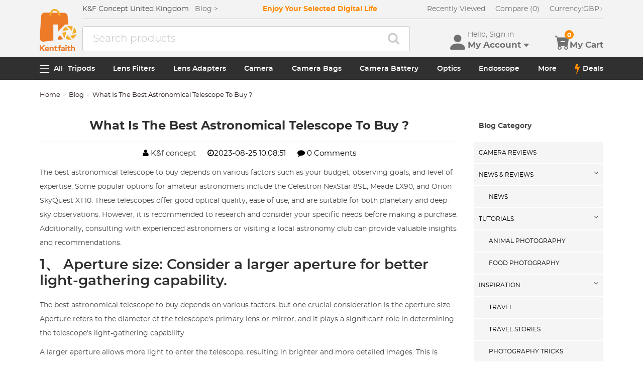

--- FILE ---
content_type: text/html; charset=utf-8
request_url: https://www.kentfaith.co.uk/blog/article_what-is-the-best-astronomical-telescope-to-buy_759
body_size: 29340
content:
<!DOCTYPE html>
<!--[if IE]><![endif]-->
<!--[if IE 8 ]><html dir="ltr" lang="en" class="ie8"><![endif]-->
<!--[if IE 9 ]><html dir="ltr" lang="en" class="ie9"><![endif]-->
<!--[if (gt IE 9)|!(IE)]><!-->
<html dir="ltr" lang="en" class="">
<!--<![endif]-->
<head>
<meta charset="UTF-8" />
<meta name="viewport" content="width=device-width, initial-scale=1, user-scalable=no">
<meta http-equiv="X-UA-Compatible" content="IE=edge">
<title>What Is The Best Astronomical Telescope To Buy ?</title>
<base href="https://www.kentfaith.co.uk/" />
<meta name="description" content="&lt;p&gt;The best astronomical telescope to buy depends on various factors such as your budget, observing goals, and level of " />
<meta name="keywords" content= "what is the best astronomical telescope to buy" />
<meta property="og:description" content="What Is The Best Astronomical Telescope To Buy ?" /> 
<meta property="og:image" content="https://www.kentfaith.com/image/catalog/products/de/KF33.070/KF33.070-6.jpg" /> 
<link href="https://www.kentfaith.co.uk/blog/article_what-is-the-best-astronomical-telescope-to-buy_759" rel="canonical" />
<link href="https://img.kentfaith.de/catalog/kentfaith_ico.png" rel="icon" />
<link href="https://img.kentfaith.de/statics/kfconcept/stylesheet/cache2019080233.css" type="text/css" rel="stylesheet" media="screen" />
</head>
<body class="simple_blog-article-view">

	<p id="gl_path" class="hidden">kfconcept</p>
	<div id="page">
                <div id="page-preloader" class="visible"><span class="preloader"></span></div>
		<div class="ie-warning"></div>
		
		<header>
							<div class="header-top"> <!-- level2 start  -->
<div class="headfix">
    <div class="container">

        <div class="header_box">

            <!-- logo start  -->
                        <div class="logo" itemscope itemtype="http://schema.org/Organization">

	        <a href="https://www.kentfaith.co.uk/" itemprop="url" title="Home" id="logo">
		<img itemprop="logo" src="https://img.kentfaith.de/cache/catalog/kentfaith-73x91.png" title="K&amp;F Concept UK" alt="K&amp;F Concept UK" class="img-responsive">
	</a>
	</div>            
            <div class="right_box">
                <div class="nav_box_1">
                                        <div class="box_news">
                        K&F Concept United Kingdom  &nbsp;&nbsp; <a href="/blog"><span>Blog&nbsp;&gt;</span></a>                    </div>
                    
                                        <div class="box_slogan">
                        <p>Enjoy Your Selected Digital Life</p>
                    </div>
                    
                    <div class="box_help">

                        <!-- recent viewed  -->
                                                <div id="recent" class="box-navlink pull-right recent">
	<div class="navlink toggle_slide uline">
		<a href="javascript:void(0);" id="recent-total" title="Recently Viewed">Recently Viewed</a>
	</div>
    <ul class="pull-right toggle_cont">
        <li>
            <div class="h22">Recently Viewed</div>
            <button type="button" class="btn-close-cart"><i class="la la-times"></i></button>
        </li>
        <li style="overflow:hidden;overflow-y:auto;max-height: calc(100% - 50px);" class="toggle_cont1">
                <div class="row wlist">
                               <p class="col-sm-12">Recently Viewed list is empty.</p>
                                </div>
        </li>
    </ul>
</div>
                        
                        <!-- currency start  -->
                                                <div id="compare" class="box-navlink pull-right compare">
	<div class="navlink toggle_slide uline">
		<a href="https://www.kentfaith.co.uk/compare" id="compare-total" title="Compare">Compare (0)</a>
                <span id="compare-total2" class="hide">0</span>
	</div>
        <ul class="pull-right toggle_cont">
            <li>
                <div class="h22">Compare</div>
                <button type="button" class="btn-close-cart"><i class="la la-times"></i></button>
            </li>
            <li style="overflow:hidden;overflow-y:auto;max-height: calc(100% - 100px);" class="toggle_cont1">
                    <div class="row wlist">
                                       <p class="col-sm-12">You have not chosen any products to compare.</p>
                                        </div>
            </li>
            <li>
                    <div class="text-foot">
                            <a class="btn btn-block btn-primary" href="https://www.kentfaith.co.uk/compare">Compare</a>
                    </div>
            </li>
        </ul>
</div>
                        
                        <!-- currency start  -->
                        
                        <!-- currency start  -->
                                                <div class="box-currency">
	<form action="https://www.kentfaith.co.uk/index.php?route=common/currency/currency" method="post" enctype="multipart/form-data" id="form-currency">
		<div class="btn-group toggle-wrap">
			<a class="toggle_slide uline">
			<span id="currency_select" title="Currency : GBP">Currency: </span>
																				GBP																																				<i class="bi bi-chevron-right"></i>
			</a>
			<ul class="toggle_cont list-unstyled">
				<li>
					<div class="h22">Currency</div>
					<button type="button" class="btn-close-cart"><i class="la la-times"></i></button>
				</li>
																<li>
					<button class="currency-select" type="button" name="EUR">
						EUR Euro					</button>
				</li>
																								<li>
					<button class="currency-select selected" type="button" name="GBP">
						GBP Pound					</button>
				</li>
																								<li>
					<button class="currency-select" type="button" name="KYD">
						KYD Cayman Islands Dollar					</button>
				</li>
																								<li>
					<button class="currency-select" type="button" name="INR">
						INR Indian Rupee					</button>
				</li>
																								<li>
					<button class="currency-select" type="button" name="ZAR">
						ZAR South African Rand					</button>
				</li>
															</ul>
		</div>
		<input type="hidden" name="code" value="" />
		<input type="hidden" name="redirect" value="https://www.kentfaith.co.uk/index.php?route=simple_blog/article/view&amp;simple_blog_article_id=759" />
	</form>
</div>
                        
                    </div>
                </div>

                <div class="nav_box_2">
                    <!-- search start  -->
                                                            <!-- search start  -->
<div class="search_box">
    <div id="search" class="search">
        <div class="input-group" >
            <input  class="" type="text" name="search" autocomplete="off" value="" placeholder="Search products" />
            <span class="input-group-btn"><button type="button" class="btn btn-primary button-search"><i class="fa fa-search"></i></button></span>
        </div>
    </div>
</div>



                    
                    <!-- cart start  -->
                    <div class="btc_box cart_box">

                        <div class="btc navigationb">
                            <button type="button"  class="rd-mobilepanel_toggle" title="Menu">
                                <i class="fa fa-bars"></i>
                            </button>
                        </div>

                                                <div class="btc searchs">
                            <button type="button" id="tm-search" title="Search">
                                <i class="la la-search"></i>
                            </button>
                        </div>
                        
                        
                                                <div class="btc btc-user toggle-wrap">

    <button type="button" class="toggle user" id="tm-login" title="Account">
        <i class="la la-user"></i>
        <div>
            <p class="username">Hello, Sign in</p>
            <span class="h44">My Account<i class="bi bi-caret-down-fill"></i></span>
        </div>
    </button>

    <div class="toggle_cont toggle_form">
        <form action="/login" method="post" name="userLogin">
            <h4>Log Into Your Account</h4>
            <button type="button" id="mask_login"class="btn btn-primary btn-round btn-block">Login</button>
            <button type="button"class="btn btn-primary btn-round btn-block create">Register Account</button>
        </form>
        <div class="toggle_icon">
            <a href="/account">
                <i class="bi bi-person-lines-fill"></i>
                <p>Account</p>
            </a>
            <a href="/order">
                <i><i class="bi bi-truck"></i></i>
                <p>Order History</p>
            </a>
            <a class="wish_list">
                <i class="bi bi-star-fill"></i>
                <p>Wish List</p>
            </a>
        </div>
    </div>

    <div class="mask_login popup_mask">
        <form action="/login" method="post" name="userLogin" id="userLogin" class="popup_login">
            <div class="title">
                <h4>Login</h4>
                <button class="btn-close-login" type="button"><i class="la la-times"></i></button>
            </div>

            <div class="form-group">
                <div class="input-group col-md-12">
                    <label for="">E-Mail Address</label>
                    <input class="form-control" name="email"
                           placeholder="E-Mail Address" required="required"
                           type="text" autocomplete="off" >
                </div>
            </div>
            <div class="form-group">
                <div class="input-group col-md-12">
                    <div>
                        <label for="">Password</label>
                        <p><a href="https://www.kentfaith.co.uk/forgotten" rel="nofollow">Forgotten Password?</a></p>
                    </div>
                    <input class="form-control" name="password" autocomplete="off" placeholder="Password" required="required" type="password" autocomplete="off">
                </div>
            </div>

            <p><button type="button" id="login_user" class="btn btn-primary btn-round btn-block">Login</button></p>
            <p> <button type="button" class="btn btn-primary btn-round btn-block create" id="create">Register Account</button></p>

                        <p class="text-left socials">
                Or connect with                                <span  class="sgg" id="googleLogin"><i class="fa fa-google-plus"></i></span>            </p>
            <script>
                socials={'facebook':{'app_id':'','status':0},'googleplus':{'app_id':'798794012145-38qnok7cc30a98nvfigq2s62oj9t16gh.apps.googleusercontent.com','status':1}};
                socials_action="/index.php?route=account/login/sociallogin";
            </script>
                    </form>
    </div>

    <div class="mask_create popup_mask">
        <div class="create_container">
            <div class="title">
                <h4>Register Account</h4>
                <button class="btn-close-login" type="button"><i class="la la-times"></i></button>
            </div>
            <form action="/login" method="post" name="userRegister" id="userRegister">
                <div class="form-group">
                    <div class="input-group col-md-12">
                        <label for="">E-Mail Address</label>
                        <input class="form-control" name="reg_email" placeholder="E-Mail Address" required="required" type="text" data-gtm-form-interact-field-id="2">
                    </div>
                </div>
                <div class="form-group">
                    <div class="input-group col-md-12">
                        <label for="">Password</label>
                        <input class="form-control" name="reg_password" placeholder="Password" required="required" type="password" data-gtm-form-interact-field-id="3">
                    </div>
                </div>
                <div class="form-group">
                    <div class="input-group col-md-12">
                        <label for="">Password Confirm</label>
                        <input class="form-control" name="confirm" placeholder="Password Confirm" required="required" type="password">
                    </div>
                </div>

                <div class="form-group">
                    <label class="control-label">Newsletter Subscribe</label>
                    <label class="radio-inline"><input type="radio" name="newsletter" value="1" checked="checked" /> Yes</label>
                    <label class="radio-inline"><input type="radio" name="newsletter" value="0" /> No</label>
                </div>
                <p> <button type="button" class="btn btn-primary btn-round btn-block" id="create_user">Continue</button> </p>
                <p class="already">Already have an Account?<a id="go_login">Log In</a></p>
            </form>
        </div>
    </div>

   
</div>                        
                                                <div id="cart" class="btc box-cart cart toggle-wrap">
	<button type="button" data-loading-text="Loading..." class="toggle_slide" dir="ltr">
		<i class="la la-shopping-cart"></i>
        <div>
            <p>&nbsp;</p>
            <span class="h44">My Cart</span>
        </div>
		<span id="cart-total" class="cart-total hide"> <span>0</span> £0.00 </span>
				<span id="cart-total2" class="cart-total2">0</span>
			</button>
	<ul class="pull-right toggle_cont">
		<li>
			<div class="h22">Shopping Cart</div>
			<button type="button" class="btn-close-cart"><i class="la la-times"></i></button>
		</li>
		<li class="toggle_cont1">
		                        <table>
                            <tr><td><p class="text-empty">Your shopping cart is empty!</p></td></tr>
                        </table>
		

            
                </li>

		<li>
			<div class="text-foot">
                                <div class="cart_login"><span>Register/Login</span> to purchase, earn points <a href="https://www.kentfaith.co.uk/membership"><i class="fa fa-question-circle-o"></i></a></div>
                				<button id="button-checkout5" type="button" class="btn btn-block btn-primary btn-round btn-pound button-checkout">Checkout</button>
				                    <button id="button-checkout-paypal5" type="button" class="btn btn-block btn-paypal btn-round button-checkout-paypal"><i class="nico nico_paypal2"></i></button>
					<button type="button" class="hide button-quote"></button>
                    <script>
						var pp_object = {cur:"GBP",url:"https://www.kentfaith.co.uk/index.php?route=extension/payment/pp_express/express",client_id:"Abg9o17vO1cXO-KLZjoev3RiE1m-S7qI__oExeIVXUBswGoc8jn1iZeG7_AwEIntPiCbCx2eVie1wKmg",store_name:"GB",cart_total_price:"0"};
                    </script>

							</div>
		</li>
                
	</ul>
        <div class="cartloader">
            <i class="la la-times close_zcart"></i>
            <div class="preloader">
                <feature>
                <div class="dot"></div>
                <div class="dot"></div>
                <div class="dot"></div>
                <div class="dot"></div>
                </feature>
            </div>
        </div>
</div>                        
                                                <div id="wishlist" class="btc btc-wishlist wishlist" >
    <button type="button" class="toggle_slide hidden-sm hidden-xs hide" id="wishlist-total" title="Favorite"><i class="la la-heart"></i><span><span>0</span></span></button>
    <ul class="toggle_cont wishlist">
        <li>
            <div class="h22">Favorite</div>
            <button type="button" class="btn-close-cart"><i class="la la-times"></i></button>
        </li>
        <li style="overflow:hidden;overflow-y:auto;max-height: calc(100% - 50px);" class="toggle_cont1">

                <div class="row wlist">
                                <p class="col-sm-12">Your wish list is empty.</p>
                                </div>

        </li>
        <li>
                        <div class="favorite_login">
                <span>Register/Login</span> to like, earn points                <a href="https://www.kentfaith.co.uk/membership"><i class="fa fa-question-circle-o"></i></a>
            </div>
                    </li>
    </ul>
</div>
                                            </div>
                </div>
            </div>

        </div>

    </div>
</div>
</div>
			
							<div id="stuck" class="stuck-menu"> <div class="container"><div class="megamenu">
    <div class="btc navigationb">
        <button class="rd-mobilepanel_toggle">
            <i class="la la-bars"></i><span>All</span>
        </button>
    </div>
	<ul class="sf-menu">

                <li  >
            <a href="https://www.kentfaith.co.uk/tripods">Tripods</a>
                                                <ul class="simple_menu"><li  class="active-hot"><a href="https://www.kentfaith.co.uk/Aluminum-Tripods">Aluminum Tripods</a></li><li  class="active-hot"><a href="https://www.kentfaith.co.uk/Carbon-Fiber-Tripods">Carbon Fiber Tripods</a></li><li  class="active-hot"><a href="https://www.kentfaith.co.uk/Travel-Tripods">Travel Tripods</a></li><li ><a href="https://www.kentfaith.co.uk/video-tripods">Video Tripods</a></li><li ><a href="https://www.kentfaith.co.uk/ball-head-tripod">Monopods</a></li><li ><a href="https://www.kentfaith.co.uk/lightweight-tripods">Lightweight Tripods</a></li><li ><a href="https://www.kentfaith.co.uk/mini-tripod">Mini Tripod</a></li><li ><a href="https://www.kentfaith.co.uk/quick-mounting-plate" class="parent">Tripod Accessories</a><ul class="simple_menu"><li ><a href="https://www.kentfaith.co.uk/monitor-mount">Monitor Mount</a></li><li ><a href="https://www.kentfaith.co.uk/multi-angle-center-column">Multi-Angle Center Column</a></li><li ><a href="https://www.kentfaith.co.uk/tripod-dolly">Tripod Dolly</a></li><li ><a href="https://www.kentfaith.co.uk/tripod-foot-spikes">Tripod Foot Spikes</a></li><li ><a href="https://www.kentfaith.co.uk/vacuum-suction-cup">Vacuum Suction Cup</a></li><li ><a href="https://www.kentfaith.co.uk/quick-release-plates">Quick Release Plates</a></li><li ><a href="https://www.kentfaith.co.uk/magic-arms">Magic Arms</a></li><li ><a href="https://www.kentfaith.co.uk/phone-holders">Phone Holders</a></li><li ><a href="https://www.kentfaith.co.uk/others">Others</a></li></ul></li><li ><a href="https://www.kentfaith.co.uk/gimbal-stabilizers">Gimbal Stabilizers</a></li><li ><a href="https://www.kentfaith.co.uk/tripod-head">Tripod Head</a></li><li ><a href="https://www.kentfaith.co.uk/tripod-kit">Tripod Kit</a></li><li ><a href="https://www.kentfaith.co.uk/action-cam-mounts">Action Camera Mounts</a></li><li ><a href="https://www.kentfaith.co.uk/Phone-Tripods">Phone Tripods</a></li><li  class="active-hot"><a href="https://www.kentfaith.co.uk/studio" class="parent">Studio Parts</a><ul class="simple_menu"><li ><a href="https://www.kentfaith.co.uk/camera-flash">Camera Flash</a></li><li ><a href="https://www.kentfaith.co.uk/light-box-photography">Light Box Photography</a></li><li ><a href="https://www.kentfaith.co.uk/photography-fill-light">Photography Fill Light</a></li><li ><a href="https://www.kentfaith.co.uk/ring-light">Ring light</a></li><li ><a href="https://www.kentfaith.co.uk/soft-box">Soft Box</a></li><li ><a href="https://www.kentfaith.co.uk/tripod-light-stands">Tripod Light Stands</a></li><li ><a href="https://www.kentfaith.co.uk/reflectors">Reflectors</a></li></ul></li><li ><a href="https://www.kentfaith.co.uk/clearance-tripods">Clearance Tripods</a></li></ul>                            
        </li>
                    <li  >
            <a href="https://www.kentfaith.co.uk/lens-filters">Lens Filters</a>
                                                <ul class="simple_menu"><li ><a href="https://www.kentfaith.co.uk/uv-filters" class="parent">UV Filters</a><ul class="simple_menu"><li ><a href="https://www.kentfaith.co.uk/mcuv-nano-xcel-series" class="parent">Nano-Xcel Series</a><ul class="simple_menu"><li  class="active-hot"><a href="https://www.kentfaith.co.uk/nano-x-mrc-uv-filter">MCUV</a></li><li ><a href="https://www.kentfaith.co.uk/ultra-low-reflectivity-mcuv-filters-nano-x-series">Ultra-low Reflectivity MCUV Filters</a></li><li ><a href="https://www.kentfaith.co.uk/MCUV-Super-Hard-NanoX-Series">MCUV Super Hard</a></li><li ><a href="https://www.kentfaith.co.uk/explosion-proof-mcuv-nano-xcel-series">Explosion-proof MCUV - Nano-Xcel</a></li><li ><a href="https://www.kentfaith.co.uk/mcuv+lens-cap+cleaning-cloth-nano-xcel-series">MCUV+Lens Cap+Cleaning Cloth</a></li><li ><a href="https://www.kentfaith.co.uk/super-hard-amp;ultra-low-reflection-mcuv-filters---nano-xcel">Super Hard&amp;Ultra Low Reflection MCUV Filters - Nano-Xcel</a></li><li ><a href="https://www.kentfaith.co.uk/magnetic-mcuv-filter">MCUV - Magnetic Series</a></li></ul></li><li ><a href="https://www.kentfaith.co.uk/mcuv-nano-dazzle-series" class="parent">Nano-Dazzle Series</a><ul class="simple_menu"><li ><a href="https://www.kentfaith.co.uk/mcuv-filters---d-series">MCUV</a></li><li ><a href="https://www.kentfaith.co.uk/mcuv+lens-cap+cleaning-cloth-nano-dazzle-series">MCUV+Lens Cap+Cleaning Cloth</a></li></ul></li><li ><a href="https://www.kentfaith.co.uk/mcuv-nano-klear-series" class="parent">Nano-Klear Series</a><ul class="simple_menu"><li  class="active-hot"><a href="https://www.kentfaith.co.uk/slim-mcuv-k-filter">MCUV</a></li><li ><a href="https://www.kentfaith.co.uk/ultra-thin-frame-mcuv-filter">Ultra Thin Frame MCUV Filters</a></li><li ><a href="https://www.kentfaith.co.uk/mcuv+lens-cap+cleaning-cloth-nano-k-series">MCUV+Lens Cap+Cleaning Cloth</a></li></ul></li><li ><a href="https://www.kentfaith.co.uk/mcuv-nano-xcel-pro-series" class="parent">Nano-Xcel Pro Series</a><ul class="simple_menu"><li ><a href="https://www.kentfaith.co.uk/mcuv-filter-nano-x-pro-series ">MCUV</a></li></ul></li></ul></li><li  class="active-hot"><a href="https://www.kentfaith.co.uk/cpl-filters" class="parent">CPL Filters</a><ul class="simple_menu"><li ><a href="https://www.kentfaith.co.uk/nano-xcel-series" class="parent">Nano-Xcel Series</a><ul class="simple_menu"><li  class="active-hot"><a href="https://www.kentfaith.co.uk/nano-x-mrc-cpl-filter">CPL</a></li><li ><a href="https://www.kentfaith.co.uk/cpl-true-color-nano-x-series">CPL True Color</a></li><li ><a href="https://www.kentfaith.co.uk/ultra-low-reflectivity-cpl-nano-x-series">Ultra-low Reflectivity CPL</a></li><li ><a href="https://www.kentfaith.co.uk/cpl+lens-cap+cleaning-cloth-nano-xcel-series">CPL+Lens Cap+Cleaning Cloth</a></li><li ><a href="https://www.kentfaith.co.uk/magnetic-cpl-filter " class="parent">Magnetic CPL</a><ul class="simple_menu"><li ><a href="https://www.kentfaith.co.uk/nano-x-magnetic-cpl-apater-ring-cap">Magnetic CPL + Apater ring + Cap - Nano-X</a></li></ul></li><li ><a href="https://www.kentfaith.co.uk/true-color-ultra-low-reflectivity-cpl-nano-xcel">True Color Ultra-low Reflectivity CPL - Nano-Xcel</a></li></ul></li><li ><a href="https://www.kentfaith.co.uk/nano-dazzle-series" class="parent">Nano-Dazzle Series</a><ul class="simple_menu"><li ><a href="https://www.kentfaith.co.uk/cpl-filters-d-series">CPL</a></li><li ><a href="https://www.kentfaith.co.uk/cpl+lens-cap+cleaning-cloth-nano-dazzle-series">CPL+Lens Cap+Cleaning Cloth - Nano-Dazzle</a></li></ul></li><li ><a href="https://www.kentfaith.co.uk/nano-klear-series" class="parent">Nano-Klear Series</a><ul class="simple_menu"><li ><a href="https://www.kentfaith.co.uk/slim-cpl-k-filter">CPL</a></li><li ><a href="https://www.kentfaith.co.uk/ultra-thin-frame-cpl-filter-nano-k-series">Ultra Thin Frame CPL Filters</a></li><li ><a href="https://www.kentfaith.co.uk/cpl+lens-cap+cleaning-cloth--nano-k-series">CPL+Lens Cap+Cleaning Cloth</a></li><li ><a href="https://www.kentfaith.co.uk/cpl+lens-cap-nano-klear">CPL+Lens Cap - Nano-Klear</a></li></ul></li><li ><a href="https://www.kentfaith.co.uk/nano-xcel-pro-series" class="parent">Nano-Xcel Pro Series</a><ul class="simple_menu"><li ><a href="https://www.kentfaith.co.uk/cpl-filtre-nano-x-pro-series">CPL</a></li></ul></li></ul></li><li  class="active-hot"><a href="https://www.kentfaith.co.uk/nd-filters" class="parent">Neutral Density Filters</a><ul class="simple_menu"><li ><a href="https://www.kentfaith.co.uk/neutral-density-(solid)-filters" class="parent">Neutral Density (Solid) Filters</a><ul class="simple_menu"><li ><a href="https://www.kentfaith.co.uk/nd8-filter">ND8 (3 stops) - Nano-Xcel Series</a></li><li ><a href="https://www.kentfaith.co.uk/nd64-filter">ND64 (6 stops) - Nano-Xcel Series</a></li><li ><a href="https://www.kentfaith.co.uk/nd1000-filter">ND1000 (10 stops) - Nano-Xcel Series</a></li><li ><a href="https://www.kentfaith.co.uk/nd100000-nano-x-series">ND100000 (16.6 stops) - Nano-Xcel Series</a></li><li ><a href="https://www.kentfaith.co.uk/nd1000000-nano-x-series">ND1000000 (20 stops) - Nano-Xcel Series</a></li><li ><a href="https://www.kentfaith.co.uk/nd100000-nano-k-series">ND100000 (16.6 stops) - Nano-Klear Series</a></li><li ><a href="https://www.kentfaith.co.uk/nd1000000-nano-k-series">ND1000000 (20 stops) - Nano-Klear Series</a></li><li ><a href="https://www.kentfaith.co.uk/magnetic-solid-nd-filter">Solid ND - Magnetic Series</a></li></ul></li><li ><a href="https://www.kentfaith.co.uk/graduated-neutral-density-lens-filters" class="parent">Graduated Neutral Density</a><ul class="simple_menu"><li ><a href="https://www.kentfaith.co.uk/100mm-gnd-filter" class="parent">100mm GND Filter</a><ul class="simple_menu"><li ><a href="https://www.kentfaith.co.uk/nano-x-square-soft-gnd8">Soft GND8 Filters - Nano-Xcel Series</a></li><li ><a href="https://www.kentfaith.co.uk/nano-x-square-hard-gnd8">Hard GND8 Filters - Nano-Xcel Series</a></li><li ><a href="https://www.kentfaith.co.uk/nano-x-square-reverse-gnd8">Reverse GND8 Filters - Nano-Xcel Series</a></li><li ><a href="https://www.kentfaith.co.uk/nano-x-square-soft-gnd16">Soft GND16 Filters - Nano-Xcel Series</a></li><li ><a href="https://www.kentfaith.co.uk/nano-x-square-reverse-gnd16">Reverse GND16 Filters - Nano-Xcel Series</a></li><li ><a href="https://www.kentfaith.co.uk/nano-x-pro-square-soft-gnd8">Soft GND8 Filters - Nano-Xcel Pro Series</a></li><li ><a href="https://www.kentfaith.co.uk/nano-x-pro-square-hard-gnd8">Hard GND8 Filters - Nano-Xcel Pro Series</a></li><li ><a href="https://www.kentfaith.co.uk/nano-x-pro-square-reverse-gnd8">Reverse GND8 Filters - Nano-Xcel Pro Series</a></li><li ><a href="https://www.kentfaith.co.uk/nano-x-pro-square-soft-gnd16">Soft GND16 Filters - Nano-Xcel Pro Series</a></li><li ><a href="https://www.kentfaith.co.uk/nano-x-pro-square-reverse-gnd16">Reverse GND16 Filters - Nano-Xcel Pro Series</a></li></ul></li><li ><a href="https://www.kentfaith.co.uk/circular-gnd-filter" class="parent">Circular GND Filter</a><ul class="simple_menu"><li ><a href="https://www.kentfaith.co.uk/gnd8-graduated-neutral-density-lens-filters">GND8</a></li><li ><a href="https://www.kentfaith.co.uk/gnd16-graduated-neutral-density-lens-filters">GND16</a></li></ul></li></ul></li><li ><a href="https://www.kentfaith.co.uk/2-in-1-filters" class="parent">2 in 1 Filters</a><ul class="simple_menu"><li ><a href="https://www.kentfaith.co.uk/nd2-nd32-cpl-filter">ND2-ND32&amp;CPL Filters - Nano-Xcel Series</a></li><li ><a href="https://www.kentfaith.co.uk/nd2-nd32-cpl-filters-nano-d-series">ND2-ND32&amp;CPL Filters - Nano Dazzle Series</a></li><li ><a href="https://www.kentfaith.co.uk/nd2-32-cpl-filters-nano-k-series">ND2-32&amp;CPL Filters - Nano-Klear Series</a></li><li ><a href="https://www.kentfaith.co.uk/nd2-nd32-cpl-filter-nano-x-pro">ND2-ND32&amp;CPL Filter - Nano-X Pro</a></li><li ><a href="https://www.kentfaith.co.uk/nd2-nd32-cpl-true-color-filters-nano-x-series">ND2-ND32&amp;CPL True Color Filters - Nano-Xcel Series</a></li><li ><a href="https://www.kentfaith.co.uk/nd4-nd64-cpl-filter">ND4-ND64&amp;CPL Filter</a></li></ul></li><li ><a href="https://www.kentfaith.co.uk/3-in-1-filters" class="parent">3 in 1 Filters</a><ul class="simple_menu"><li ><a href="https://www.kentfaith.co.uk/nd2-32-cpl-black-mist-1-4-filters-nano-xcel-series">ND2-32&amp;CPL&amp;Black Mist 1/4 Filters - Nano-Xcel Series</a></li><li ><a href="https://www.kentfaith.co.uk/nd2-32-amp;cpl-amp;black-mist-1-4-filters-nano-klear-series">ND2-32&amp;CPL&amp;Black Mist 1/4 Filters - Nano-Klear Series</a></li></ul></li><li ><a href="https://www.kentfaith.co.uk/variable-neutral-density" class="parent">Variable Neutral Density</a><ul class="simple_menu"><li ><a href="https://www.kentfaith.co.uk/variable-neutral-density-nano-xcel-series" class="parent">Nano-Xcel Series</a><ul class="simple_menu"><li  class="active-hot"><a href="https://www.kentfaith.co.uk/nd2-nd32-filter">ND2-ND32 - Nano-Xcel</a></li><li ><a href="https://www.kentfaith.co.uk/nd2-nd32-true-color-nano-x-series">ND2-ND32 True Color -  Nano-Xcel</a></li><li  class="active-hot"><a href="https://www.kentfaith.co.uk/nd2-nd400-filter">ND2-ND400 - Nano-Xcel</a></li><li  class="active-hot"><a href="https://www.kentfaith.co.uk/nano-x-nd8-nd128-filters">ND8-ND128 - Nano-Xcel</a></li><li ><a href="https://www.kentfaith.co.uk/nd32-nd512-filter">ND32-ND512 - Nano-Xcel</a></li><li ><a href="https://www.kentfaith.co.uk/variable-nd-filter-nd3-nd1000 ">ND3-ND1000 - Nano-Xcel</a></li><li ><a href="https://www.kentfaith.co.uk/nd2-32-true-color-ultra-low-reflection-nano-xcel-series">ND2-32 True Color Ultra-Low Reflection - Nano-Xcel</a></li><li ><a href="https://www.kentfaith.co.uk/nd2-400-ultra-low-reflection-nano-xcel-series">ND2-400 Ultra-Low Reflection - Nano-Xcel</a></li></ul></li><li ><a href="https://www.kentfaith.co.uk/variable-neutral-density-nano-dazzle-series" class="parent">Nano-Dazzle Series</a><ul class="simple_menu"><li ><a href="https://www.kentfaith.co.uk/nd2-nd32-nano-d">ND2-ND32 - Nano-Dazzle</a></li><li ><a href="https://www.kentfaith.co.uk/nd2-nd400-nano-d-series">ND2-ND400 - Nano-Dazzle</a></li><li ><a href="https://www.kentfaith.co.uk/nd3-nd1000-filter">ND3-ND1000 - Nano-Dazzle</a></li><li ><a href="https://www.kentfaith.co.uk/nd8-nd2000-filter">ND8-ND2000 - Nano-Dazzle</a></li></ul></li><li ><a href="https://www.kentfaith.co.uk/variable-neutral-density-nano-klear-series" class="parent">Nano-Klear Series</a><ul class="simple_menu"><li ><a href="https://www.kentfaith.co.uk/nd2-nd32-nano-k-series">ND2-ND32 - Nano-Klear</a></li><li ><a href="https://www.kentfaith.co.uk/nano-k-nd2-nd400-filter">ND2-ND400 - Nano-Klear</a></li><li ><a href="https://www.kentfaith.co.uk/nd2-nd2000-nano-k-series">ND2-ND2000 - Nano-Klear</a></li><li ><a href="https://www.kentfaith.co.uk/true-color-nd2-nd400-nano-klear">True Color ND2-ND400 - Nano-Klear</a></li></ul></li><li ><a href="https://www.kentfaith.co.uk/variable-neutral-density-nano-xcel-pro-series" class="parent">Nano-Xcel Pro Series</a><ul class="simple_menu"><li ><a href="https://www.kentfaith.co.uk/nd2-nd32-variable-neutral-density-nano-x-pro-series">ND2-ND32 - Nano-Xcel Pro</a></li></ul></li><li ><a href="https://www.kentfaith.co.uk/nano-b-series" class="parent">Nano-B Series</a><ul class="simple_menu"><li ><a href="https://www.kentfaith.co.uk/nano-b-nd2-nd400-filter">ND2-ND400 - Nano-B</a></li></ul></li></ul></li></ul></li><li ><a href="https://www.kentfaith.co.uk/black-mist-soft-focus-filters" class="parent">Black Mist &amp; Soft Focus Filters</a><ul class="simple_menu"><li ><a href="https://www.kentfaith.co.uk/black-mist-filters" class="parent">Black Mist Filters</a><ul class="simple_menu"><li ><a href="https://www.kentfaith.co.uk/black-mist-1-8" class="parent">Black Mist 1/8</a><ul class="simple_menu"><li  class="active-hot"><a href="https://www.kentfaith.co.uk/black-mist-1-8-filters">Black Mist 1/8 - Nano-Xcel Series</a></li><li ><a href="https://www.kentfaith.co.uk/black-mist-1-8-nano-d">Black Mist 1/8 - Nano-Dazzle Series</a></li><li ><a href="https://www.kentfaith.co.uk/black-mist-1-8-cleaning-cloth">Black Mist 1/8 - Nano-Klear Series</a></li><li ><a href="https://www.kentfaith.co.uk/black-mist-1-8-nano-xcel-pro-series">Black Mist 1/8 - Nano-Xcel Pro Series</a></li><li ><a href="https://www.kentfaith.co.uk/black-mist-1-8-lens-cap-cleaning-cloth-nano-klear-series">Black Mist 1/8+Lens Cap+Cleaning Cloth - Nano-Klear Series</a></li></ul></li><li ><a href="https://www.kentfaith.co.uk/black-mist-1-4" class="parent">Black Mist 1/4</a><ul class="simple_menu"><li  class="active-hot"><a href="https://www.kentfaith.co.uk/black-mist-1-4-filters">Black Mist 1/4 - Nano-Xcel Series</a></li><li ><a href="https://www.kentfaith.co.uk/black-mist-1-4-nano-d-series">Black Mist 1/4 - Nano-Dazzle Series</a></li><li ><a href="https://www.kentfaith.co.uk/black-mist-1-4-cleaning-cloth">Black Mist 1/4 - Nano-Klear Series</a></li><li ><a href="https://www.kentfaith.co.uk/black-mist-1-4-nano-xcel-pro-series">Black Mist 1/4 - Nano-Xcel Pro Series</a></li><li ><a href="https://www.kentfaith.co.uk/black-mist-1-4-lens-cap-cleaning-cloth-nano-klear-series">Black Mist 1/4+Lens Cap+Cleaning Cloth - Nano-Klear Series</a></li></ul></li><li ><a href="https://www.kentfaith.co.uk/black-mist-1-2" class="parent">Black Mist 1/2</a><ul class="simple_menu"><li ><a href="https://www.kentfaith.co.uk/black-mist-1-2-filters">Black Mist 1/2 - Nano-Xcel Series</a></li><li ><a href="https://www.kentfaith.co.uk/black-mist-1-2-nano-k-series">Black Mist 1/2 - Nano-Klear Series</a></li></ul></li><li ><a href="https://www.kentfaith.co.uk/black-mist-1" class="parent">Black Mist 1</a><ul class="simple_menu"><li ><a href="https://www.kentfaith.co.uk/black-mist-1-filters">Black Mist 1 - Nano-Xcel Series</a></li><li ><a href="https://www.kentfaith.co.uk/black-mist-1-nano-k-series">Black Mist 1 - Nano-Klear Series</a></li></ul></li><li ><a href="https://www.kentfaith.co.uk/black-mist-kit" class="parent">Black Mist Kit</a><ul class="simple_menu"><li ><a href="https://www.kentfaith.co.uk/black-mist-1-4-1-8">Black Mist 1/4 + 1/8 Nano Xcel Series</a></li><li ><a href="https://www.kentfaith.co.uk/black-mist-1/4-1/8-nano-k-series">Black Mist 1/4 + 1/8 - Nano Klear Series</a></li><li ><a href="https://www.kentfaith.co.uk/filters-black-mist-1-4-cpl-nano-klear-series">Black Mist 1/4 + CPL - Nano Klear Series</a></li></ul></li><li ><a href="https://www.kentfaith.co.uk/black-mist-cpl" class="parent">Black Mist &amp; CPL</a><ul class="simple_menu"><li ><a href="https://www.kentfaith.co.uk/black-mist-1-4-cpl-nano-klear-series">Black Mist 1/4&amp;CPL - Nano-Klear Series</a></li></ul></li><li ><a href="https://www.kentfaith.co.uk/black-mist-vnd" class="parent">Black-Mist &amp; VND</a><ul class="simple_menu"><li ><a href="https://www.kentfaith.co.uk/black-mist-1-4-nd2-32-filters-nano-klear-series">Black Mist 1/4 &amp; ND2-32 Filters - Nano-Klear Series</a></li><li ><a href="https://www.kentfaith.co.uk/black-mist-1-4-nd2-400-filter">Black Mist 1/4 &amp; ND2-400 Filters - Nano-Xcel Series</a></li><li ><a href="https://www.kentfaith.co.uk/black-mist-1-4-nd2-32-filter">Black Mist 1/4 &amp; ND2-32 Filters - Nano-Xcel Series</a></li><li ><a href="https://www.kentfaith.co.uk/black-mist-1-8-nd2-32-filters-nano-klear-series">Black Mist 1/8 &amp; ND2-32 Filters - Nano-Klear Series</a></li><li ><a href="https://www.kentfaith.co.uk/black-mist-1-4-nd2-400-filters-nano-klear-series">Black Mist 1/4 &amp; ND2-400 Filters - Nano-Klear Series</a></li></ul></li></ul></li><li ><a href="https://www.kentfaith.co.uk/white-mist-filters" class="parent">White Mist Filters</a><ul class="simple_menu"><li ><a href="https://www.kentfaith.co.uk/white-mist-1-4-nano-xcel-series">White Mist 1/4 - Nano-Xcel Series</a></li><li ><a href="https://www.kentfaith.co.uk/white-mist-1-4-nano-klear-series">White Mist 1/4 - Nano-Klear Series</a></li></ul></li><li ><a href="https://www.kentfaith.co.uk/gold-mist">Gold Mist</a></li><li ><a href="https://www.kentfaith.co.uk/shimmer-diffusion-filters" class="parent">Shimmer Diffusion</a><ul class="simple_menu"><li ><a href="https://www.kentfaith.co.uk/shimmer-diffusion-filters-nano-x-series">Shimmer Diffusion 1 - Nano-Xcel Series</a></li><li ><a href="https://www.kentfaith.co.uk/shimmer-diffusion-1-nano-klear-series">Shimmer Diffusion 1 - Nano-Klear Series</a></li></ul></li></ul></li><li ><a href="https://www.kentfaith.co.uk/natural-night-filters" class="parent">Light Pollution Cut Filter</a><ul class="simple_menu"><li ><a href="https://www.kentfaith.co.uk/circular-light-pollution-cut-filter">Light Pollution Cut Filter - Circular</a></li><li ><a href="https://www.kentfaith.co.uk/square-light-pollution-cut-filter">Light Pollution Cut Filter - Square</a></li></ul></li><li  class="active-hot"><a href="https://www.kentfaith.co.uk/magnetic-lens-filters" class="parent">Magnetic Lens Filters</a><ul class="simple_menu"><li ><a href="https://www.kentfaith.co.uk/Magnetic-mcuv-filters" class="parent">MCUV Filters</a><ul class="simple_menu"><li ><a href="https://www.kentfaith.co.uk/magnetic-mcuv-nano-k-series">Magnetic MCUV - Nano-Klear Series</a></li><li ><a href="https://www.kentfaith.co.uk/magnetic-mcuv-lens-cap">Magnetic MCUV+Lens Caps - Nano-Xcel Series</a></li></ul></li><li  class="active-hot"><a href="https://www.kentfaith.co.uk/magnetic-cpl-filters" class="parent">CPL Filters</a><ul class="simple_menu"><li ><a href="https://www.kentfaith.co.uk/magnetic-cpl-adapter-ring">Magnetic CPL + Adapter Ring</a></li><li ><a href="https://www.kentfaith.co.uk/magnetic-cpl+adapter-ring-nano-klear-series">Magnetic CPL+Adapter Ring - Nano-Klear Series</a></li></ul></li><li ><a href="https://www.kentfaith.co.uk/magnetic-black-mist-filter" class="parent">Black-Mist</a><ul class="simple_menu"><li ><a href="https://www.kentfaith.co.uk/magnetic-black-mist-1-8-filters">Black Mist 1/8 Filters - Nano-Xcel Series</a></li><li ><a href="https://www.kentfaith.co.uk/magnetic-black-mist-1-4-filters">Black Mist 1/4 Filters - Nano-Xcel Series</a></li></ul></li><li ><a href="https://www.kentfaith.co.uk/magnetic-neutral-density-solid-filter" class="parent">Neutral Density (Solid) Filter</a><ul class="simple_menu"><li ><a href="https://www.kentfaith.co.uk/magnetic-nd8-lens-filters">Magnetic ND8 - Nano-Xcel Series</a></li><li ><a href="https://www.kentfaith.co.uk/magnetic-nd64-lens-filters">Magnetic ND64 - Nano-Xcel Series</a></li><li ><a href="https://www.kentfaith.co.uk/magnetic-nd1000-lens-filters">Magnetic ND1000 - Nano-Xcel Series</a></li></ul></li><li  class="active-hot"><a href="https://www.kentfaith.co.uk/magnetic-unlimited-variable-nd-filters" class="parent">Unlimited Variable ND Filter</a><ul class="simple_menu"><li ><a href="https://www.kentfaith.co.uk/magnetic-nd2-32-lens-filters">Magnetic ND2-ND32 - Nano-Xcel Series</a></li><li ><a href="https://www.kentfaith.co.uk/magnetic-nd8-nd128-Filters">Magnetic ND8-ND128 Filters - Nano-Xcel Series</a></li></ul></li><li ><a href="https://www.kentfaith.co.uk/accessories-for-magnetic-filters" class="parent">Accessories</a><ul class="simple_menu"><li ><a href="https://www.kentfaith.co.uk/Magnetic-Adapter-Ring">Magnetic Adapter Ring</a></li><li ><a href="https://www.kentfaith.co.uk/magnetic-filter-ring">Magnetic Filter Ring</a></li><li ><a href="https://www.kentfaith.co.uk/magnetic-cap">Magnetic Cap</a></li></ul></li><li ><a href="https://www.kentfaith.co.uk/kits-for-magnetic-lens-filter" class="parent">Kits</a><ul class="simple_menu"><li  class="active-hot"><a href="https://www.kentfaith.co.uk/MCUV+CPL+ND1000">MCUV+CPL+ND1000+Adapter Ring - Nano-Xcel Series</a></li><li ><a href="https://www.kentfaith.co.uk/cpl-nd8-nd64-adapter-ring-lens-cap-nano-x-series">CPL+ND8+ND64+Adapter Ring+Lens Cap - Nano-Xcel Series</a></li><li  class="active-hot"><a href="https://www.kentfaith.co.uk/gnd8-nd8-nd64-nd1000-magnetic-adapter-ring">GND8+ND8+ND64+ND1000+Adapter Ring - Nano-Xcel Series</a></li><li ><a href="https://www.kentfaith.co.uk/cpl-vnd2-32-black-mist-1-4-magnetic-ring-lens-cap-nano-xcel-series">CPL+VND2-32+Black Mist 1/4+Magnetic Ring+Lens Cap - Nano-Xcel Series</a></li></ul></li></ul></li><li  class="active-hot"><a href="https://www.kentfaith.co.uk/square-filter" class="parent">Square Filter System</a><ul class="simple_menu"><li ><a href="https://www.kentfaith.co.uk/square-filters-basic-system" class="parent">Basic System</a><ul class="simple_menu"><li ><a href="https://www.kentfaith.co.uk/basic-square-nd-filter-system" class="parent">Square ND Filters</a><ul class="simple_menu"><li ><a href="https://www.kentfaith.co.uk/nano-x-square-nd4">ND4 Filters - Nano-Xcel Series</a></li><li ><a href="https://www.kentfaith.co.uk/nano-x-square-nd16">ND16 Filters - Nano-Xcel Series</a></li><li ><a href="https://www.kentfaith.co.uk/nano-x-square-nd1000">ND1000 Filters - Nano-Xcel Series</a></li><li ><a href="https://www.kentfaith.co.uk/nano-x-square-nd2000">ND2000 Filters - Nano-Xcel Series</a></li><li ><a href="https://www.kentfaith.co.uk/nano-x-square-nd32000">ND32000 Filters - Nano-Xcel Series</a></li><li ><a href="https://www.kentfaith.co.uk/nano-x-square-full-color-nd8">Full Color ND8 Filters - Nano-Xcel Series</a></li><li ><a href="https://www.kentfaith.co.uk/nano-x-square-full-color-nd64">Full Color ND64 Filters - Nano-Xcel Series</a></li></ul></li><li ><a href="https://www.kentfaith.co.uk/basic-square-gnd-filter-system">Square GND Filters </a></li><li ><a href="https://www.kentfaith.co.uk/basic-square-light-pollution-cut-filter-system" class="parent">Light Pollution Cut Filter</a><ul class="simple_menu"><li ><a href="https://www.kentfaith.co.uk/nano-x-square-light-pollution-cut-filter">Light Pollution Cut Filter - Nano-Xcel Series</a></li></ul></li><li ><a href="https://www.kentfaith.co.uk/square-balck-mist-filter" class="parent">Square Black Mist Filters</a><ul class="simple_menu"><li ><a href="https://www.kentfaith.co.uk/nano-x-square-black-mist-1">Square Black Mist 1 - Nano-Xcel Series</a></li><li ><a href="https://www.kentfaith.co.uk/nano-x-square-black-mist-1-4">Square Black Mist 1/4 - Nano-Xcel Series</a></li><li ><a href="https://www.kentfaith.co.uk/nano-x-square-black-mist-1-8">Square Black Mist 1/8 - Nano-Xcel Series</a></li></ul></li><li ><a href="https://www.kentfaith.co.uk/basic-system-brackets-and-accessories" class="parent">Brackets and Accessories</a><ul class="simple_menu"><li ><a href="https://www.kentfaith.co.uk/nano-x-adapter-ring">Adapter Ring - Nano-Xcel Series</a></li></ul></li><li ><a href="https://www.kentfaith.co.uk/basic-square -filter-system-kits " class="parent">Kits</a><ul class="simple_menu"><li ><a href="https://www.kentfaith.co.uk/nano-x-100-mm-suqare-filter-system">100mm Square Filter System - Nano-Xcel Series</a></li><li ><a href="https://www.kentfaith.co.uk/nano-x-100mm-nd1000-holder-kit">100mm ND1000+Holder Kit - Nano-Xcel Series</a></li><li ><a href="https://www.kentfaith.co.uk/nano-x-100mm-nd1000-soft-gnd8-holder-kit">100mm ND1000+Soft GND8+Holder Kit - Nano-Xcel Series</a></li><li ><a href="https://www.kentfaith.co.uk/nano-x-pro-100mm-soft-gnd8-holder-kit">100mm Soft GND8+Holder Kit - Nano-Xcel Series</a></li></ul></li></ul></li><li ><a href="https://www.kentfaith.co.uk/square-filters-professional-system" class="parent">Professional System</a><ul class="simple_menu"><li ><a href="https://www.kentfaith.co.uk/pro-square-nd-filter-system" class="parent">ND</a><ul class="simple_menu"><li ><a href="https://www.kentfaith.co.uk/nano-x-pro-square-full-color-nd8">Full Color ND8 Filters - Nano-Xcel Pro Series</a></li><li ><a href="https://www.kentfaith.co.uk/nano-x-pro-full-color-nd64">Full Color ND64 Filters - Nano-Xcel Pro Series</a></li><li ><a href="https://www.kentfaith.co.uk/nano-x-pro-square-full-color-nd1000">Full Color ND1000 Filters - Nano-Xcel Pro Series</a></li></ul></li><li ><a href="https://www.kentfaith.co.uk/pro-square-gnd-filter-system">GND</a></li><li ><a href="https://www.kentfaith.co.uk/square-filter-system-professional-pl">PL</a></li><li ><a href="https://www.kentfaith.co.uk/black-mist-1-4-cpl-nano-x-pro-series">Black Mist 1/4&amp;CPL - Nano-Xcel Pro Series</a></li><li ><a href="https://www.kentfaith.co.uk/pro-square-light-pollution-cut-filter-system" class="parent">Light Pollution Cut Filter</a><ul class="simple_menu"><li ><a href="https://www.kentfaith.co.uk/nano-x-pro-square-light-pollution-cut-filter">Light Pollution Cut Filter - Nano-Xcel Pro Series</a></li></ul></li><li ><a href="https://www.kentfaith.co.uk/pro-square -filter-system-kits " class="parent">Kits</a><ul class="simple_menu"><li ><a href="https://www.kentfaith.co.uk/nano-x-pro-100mm-nd1000-holder-kit">100mm ND1000+Holder Kit - Nano-Xcel Pro Series</a></li><li ><a href="https://www.kentfaith.co.uk/nano-x-pro-100mm-nd1000-soft-gnd8-holder-kit">100mm ND1000+Soft GND8+Holder Kit - Nano-Xcel Pro Series</a></li><li ><a href="https://www.kentfaith.co.uk/nano-x-pro-100mm-nd8-nd64-nd1000-holder-kit">100mm ND8+ND64+ND1000+Holder Kit - Nano-Xcel Pro Series</a></li><li ><a href="https://www.kentfaith.co.uk/nano-x-pro-100mm-holder-kit">100mm Holder Kit - Nano-Xcel Pro Series</a></li></ul></li><li ><a href="https://www.kentfaith.co.uk/pro-system-brackets-and-accessories" class="parent">Brackets and Accessories</a><ul class="simple_menu"><li ><a href="https://www.kentfaith.co.uk/nano-x-pro-100-100-mm-suqare-filter-protect-frame">100x100mm Square Filter Protect Frame - Nano-Xcel Pro Series</a></li><li ><a href="https://www.kentfaith.co.uk/nano-x-pro-100-150-mm-suqare-filter-protect-frame">100x150mm Square Filter Protect Frame - Nano-Xcel Pro Series</a></li><li ><a href="https://www.kentfaith.co.uk/nano-x-pro-adapter-ring">Adapter Ring - Nano-Xcel Pro Series</a></li></ul></li></ul></li></ul></li><li ><a href="https://www.kentfaith.co.uk/dji-filters" class="parent">Drone Filter</a><ul class="simple_menu"><li ><a href="https://www.kentfaith.co.uk/dji-air-3s">DJI Air 3S</a></li><li ><a href="https://www.kentfaith.co.uk/dji-avata2">DJI Avata2</a></li><li ><a href="https://www.kentfaith.co.uk/dji-flip">DJI Flip</a></li><li ><a href="https://www.kentfaith.co.uk/dji-mavic-3-pro">DJI Mavic 3 Pro</a></li><li ><a href="https://www.kentfaith.co.uk/dji-neo-drone-filters">DJI NEO</a></li><li ><a href="https://www.kentfaith.co.uk/dji-mini-filter">DJI Mini 1/2/SE</a></li><li ><a href="https://www.kentfaith.co.uk/dji-mini-4-pro">DJI Mini 4 Pro Filters</a></li><li ><a href="https://www.kentfaith.co.uk/dji-mavic-3-filter">DJI Mavic 3</a></li><li ><a href="https://www.kentfaith.co.uk/dji-mini-3-pro-filter">DJI Mini 3 PRO</a></li><li ><a href="https://www.kentfaith.co.uk/dji-avata-drone-filter">DJI Avata</a></li><li ><a href="https://www.kentfaith.co.uk/dji-mavic-4-pro">DJI Mavic 4 Pro</a></li><li ><a href="https://www.kentfaith.co.uk/dji-mini-5-pro">DJI Mini 5 Pro</a></li><li ><a href="https://www.kentfaith.co.uk/dji-air-2s">DJI Air 2S</a></li></ul></li><li ><a href="https://www.kentfaith.co.uk/effects-filters" class="parent">Effects Filters</a><ul class="simple_menu"><li ><a href="https://www.kentfaith.co.uk/prism-filters" class="parent">Prism Filters</a><ul class="simple_menu"><li ><a href="https://www.kentfaith.co.uk/central-prism-filters" class="parent">Central Prism Filters</a><ul class="simple_menu"><li ><a href="https://www.kentfaith.co.uk/central-pentagonal-filters-nano-basic-series">Central Pentagonal Filters - Nano-Basic Series</a></li><li ><a href="https://www.kentfaith.co.uk/central-hexagonal-filters-nano-basic-series">Central Hexagonal Filters - Nano-Basic Series</a></li></ul></li><li ><a href="https://www.kentfaith.co.uk/ordinary-prism-filters" class="parent">Ordinary Prism Filters</a><ul class="simple_menu"><li ><a href="https://www.kentfaith.co.uk/triangular-filtres-nano-basic-series">Triangular Filtres - Nano-Basic Series</a></li></ul></li><li ><a href="https://www.kentfaith.co.uk/single-linear-prism">Single Linear Prisms</a></li></ul></li><li ><a href="https://www.kentfaith.co.uk/streak-filters" class="parent">Streak Filters</a><ul class="simple_menu"><li ><a href="https://www.kentfaith.co.uk/blue-streak-filter">Blue Streak Filters - Nano-Xcel Series</a></li><li ><a href="https://www.kentfaith.co.uk/gold-streak-filters-nano-xcel-series">Gold Streak Filters - Nano-Xcel Series</a></li><li ><a href="https://www.kentfaith.co.uk/colorful-streak-filters-nano-b-series">Colorful Streak Filters - Nano-B Series</a></li><li ><a href="https://www.kentfaith.co.uk/blue-streak-filters-nano-klear-series">Blue Streak Filters - Nano-Klear Series</a></li></ul></li><li ><a href="https://www.kentfaith.co.uk/star-filters" class="parent">Star Filter</a><ul class="simple_menu"><li ><a href="https://www.kentfaith.co.uk/star-filters-4-8-points---nano-k-series">Star Filters 4-8 Points - Nano-Klear Series</a></li><li ><a href="https://www.kentfaith.co.uk/star-filters-kits-4+6+8-points-nano-k-series">Star Filter Kits 4+6+8 Points - Nano-Klear Series</a></li><li ><a href="https://www.kentfaith.co.uk/4-points-fine-line-star-filters-nano-klear-series">4-Point Fine-Line Star Filters - Nano-Klear Series</a></li><li ><a href="https://www.kentfaith.co.uk/6-point-fine-line-star-filters-nano-klear-series">6-Point Fine-Line Star Filters - Nano-Klear Series</a></li></ul></li><li ><a href="https://www.kentfaith.co.uk/kaleidoscope-filters" class="parent">Kaleidoscope Filters</a><ul class="simple_menu"><li ><a href="https://www.kentfaith.co.uk/kf-concept-kaleidoscope-filters-nano-b-series">Kaleidoscope Filters - Nano-Basic Series</a></li><li ><a href="https://www.kentfaith.co.uk/handheld-kaleidoscope-filters-nano-b-series">Handheld Kaleidoscope Filters - Nano-B Series</a></li></ul></li><li ><a href="https://www.kentfaith.co.uk/motion-blur-filters" class="parent">Motion Blur Filters</a><ul class="simple_menu"><li ><a href="https://www.kentfaith.co.uk/directional-motion-blur-nano-basic-series">Directional Motion Blur - Nano-Basic Series</a></li><li ><a href="https://www.kentfaith.co.uk/bidirectional-motion-blur-nano-basic-series">Bidirectional Motion Blur - Nano-Basic Series</a></li><li ><a href="https://www.kentfaith.co.uk/handheld-motion-blur-filters-nano-basic-series">Handheld Motion Blur Filters - Nano-Basic Series</a></li></ul></li><li ><a href="https://www.kentfaith.co.uk/spiral-filters" class="parent">Spiral Filters</a><ul class="simple_menu"><li ><a href="https://www.kentfaith.co.uk/spiral-halo-filters---nano-b-series">Spiral Halo Filters - Nano-B Series</a></li><li ><a href="https://www.kentfaith.co.uk/handheld-spiral-filters-nano-basic-series">Handheld Spiral Filters - Nano-Basic Series</a></li></ul></li><li ><a href="https://www.kentfaith.co.uk/diopter-filters" class="parent">Diopter Filters</a><ul class="simple_menu"><li ><a href="https://www.kentfaith.co.uk/centerfield-split-diopter-filters">Centerfield Split Diopter Filters - Nano-Basic Series</a></li><li ><a href="https://www.kentfaith.co.uk/handheld-diopter-filters-nano-basic-series">Handheld Diopter Filters - Nano-Basic Series</a></li></ul></li></ul></li><li ><a href="https://www.kentfaith.co.uk/adapter-rings" class="parent">Filter Accessories</a><ul class="simple_menu"><li ><a href="https://www.kentfaith.co.uk/lens-hoods">Lens Hoods</a></li><li ><a href="https://www.kentfaith.co.uk/rings-kits" class="parent">Rings Kits</a><ul class="simple_menu"><li ><a href="https://www.kentfaith.co.uk/step-up-rings">Step Up Rings</a></li><li ><a href="https://www.kentfaith.co.uk/step-down-rings">Step Down Rings</a></li></ul></li><li ><a href="https://www.kentfaith.co.uk/filter-holders-and-frames">Filter Holders &amp; Frames</a></li><li ><a href="https://www.kentfaith.co.uk/filter-holder-adapter-rings" class="parent">Filter Holder Adapter Rings</a><ul class="simple_menu"><li ><a href="https://www.kentfaith.co.uk/filter-adapter-rings">Filter Adapter Rings</a></li></ul></li><li ><a href="https://www.kentfaith.co.uk/filter-pouches">Filter Pouches</a></li><li ><a href="https://www.kentfaith.co.uk/Lens-Caps" class="parent">Lens Caps</a><ul class="simple_menu"><li ><a href="https://www.kentfaith.co.uk/caps-for-magnetic-filters">Caps for Magnetic Filters</a></li><li ><a href="https://www.kentfaith.co.uk/caps-for-variablend-filters">Caps for Variable ND Filters</a></li><li ><a href="https://www.kentfaith.co.uk/anti-lost-lens-cap" class="parent">Anti-lost Lens Cap</a><ul class="simple_menu"><li ><a href="https://www.kentfaith.co.uk/center-pinch-lens-cap-4-in-1">4 in 1</a></li><li ><a href="https://www.kentfaith.co.uk/center-pinch-lens-cap-5-in-1">5 in 1</a></li><li ><a href="https://www.kentfaith.co.uk/7-in-1">7 in 1</a></li><li ><a href="https://www.kentfaith.co.uk/center-pinch-lens-cap-9-in-1">9 in 1</a></li></ul></li></ul></li><li ><a href="https://www.kentfaith.co.uk/polarized-film">Polarized Film</a></li></ul></li><li  class="active-hot"><a href="https://www.kentfaith.co.uk/filter-sets" class="parent">Filter Kit</a><ul class="simple_menu"><li ><a href="https://www.kentfaith.co.uk/black-diffusion-1-4-and-1-8">Black Diffusion 1/4 + 1/8</a></li><li ><a href="https://www.kentfaith.co.uk/screw-in-filter-kits" class="parent">Screw-In Filters</a><ul class="simple_menu"><li ><a href="https://www.kentfaith.co.uk/mcuv-cpl-filter-nano-k-series">MCUV+CPL Filter - Nano-Klear Series</a></li><li ><a href="https://www.kentfaith.co.uk/mcuv-cpl-lens-cap-nano-k-series">MCUV+CPL+Lens Cap - Nano-Klear Series</a></li><li ><a href="https://www.kentfaith.co.uk/MCUV-CPL">MCUV+CPL+Metal Lens Cap - Nano-Xcel Series</a></li><li ><a href="https://www.kentfaith.co.uk/mcuv+cpl+nd1000+lens-cap-nano-dazzle-series">MCUV+CPL+ND1000+Lens Cap - Nano-Dazzle Series</a></li><li ><a href="https://www.kentfaith.co.uk/mcuv-cpl-nd2-400-nano-klear-series">MCUV+CPL+ND2-400 - Nano-Klear Series</a></li><li ><a href="https://www.kentfaith.co.uk/nd8-nd64-nd1000-nano-d-series">ND8+ND64+ND1000 - Nano-Dazzle Series</a></li><li ><a href="https://www.kentfaith.co.uk/mcuv+cpl+nd4">MCUV+CPL+ND4 - Nano-Klear Series</a></li><li ><a href="https://www.kentfaith.co.uk/nd1000-cpl-lens-filters">ND1000+CPL - Nano-Klear Series</a></li><li ><a href="https://www.kentfaith.co.uk/nd4-nd8-nd64-nd1000-lens-filters">ND4+ND8+ND64+ND1000 - Nano-Xcel Series</a></li><li ><a href="https://www.kentfaith.co.uk/mcuv+cpl">MCUV+CPL</a></li></ul></li><li ><a href="https://www.kentfaith.co.uk/magnetic-filter-kits">Magnetic Filters</a></li><li ><a href="https://www.kentfaith.co.uk/square-filter-kits">Square Filters</a></li></ul></li><li ><a href="https://www.kentfaith.co.uk/action-camera-filters" class="parent">Action Camera Filters</a><ul class="simple_menu"><li  class="active-hot"><a href="https://www.kentfaith.co.uk/dji-osmo-action-4">DJI Osmo Action 4 / Action 5 Pro</a></li><li ><a href="https://www.kentfaith.co.uk/dji-osmo-action-6">DJI Osmo Action 6</a></li><li ><a href="https://www.kentfaith.co.uk/dji-osmo-nano">DJI Osmo Nano</a></li><li  class="active-hot"><a href="https://www.kentfaith.co.uk/dji-osmo-pocket-3">DJI Osmo Pocket 3</a></li><li ><a href="https://www.kentfaith.co.uk/gopro-hero-4k">GoPro HERO 4K</a></li><li ><a href="https://www.kentfaith.co.uk/gopro9-10-11">GOPRO Hero 9/10/11/12/13 Filters</a></li><li ><a href="https://www.kentfaith.co.uk/insta360-ace-pro2">Insta360 Ace pro 2</a></li><li ><a href="https://www.kentfaith.co.uk/Insta-360-go-ultra">Insta360 Go Ultra</a></li><li ><a href="https://www.kentfaith.co.uk/insta360-go3">Insta360 GO3</a></li><li ><a href="https://www.kentfaith.co.uk/insta360-go3s">Insta360 GO3S</a></li><li ><a href="https://www.kentfaith.co.uk/action-camera-accessorie" class="parent">Action Camera Accessories</a><ul class="simple_menu"><li ><a href="https://www.kentfaith.co.uk/dji-osmo-action-3-4-5-pro-accessories">DJI Osmo Action 3/4/5 Pro</a></li><li ><a href="https://www.kentfaith.co.uk/head-strap-chest-mount">Head Strap &amp; Chest Mount</a></li><li ><a href="https://www.kentfaith.co.uk/insta-360-x5">Insta360 X5</a></li><li ><a href="https://www.kentfaith.co.uk/gopro-dji-action-wear-accessories">Magnetic Neck Mount</a></li><li ><a href="https://www.kentfaith.co.uk/dji-osmo-360">DJI Osmo 360</a></li><li ><a href="https://www.kentfaith.co.uk/dji-osmo-pocket-3-charging-base">DJI Osmo Pocket 3 Charging Base</a></li><li ><a href="https://www.kentfaith.co.uk/dji-osmo-pocket-3-expansion-mount">DJI Osmo Pocket 3</a></li></ul></li></ul></li><li ><a href="https://www.kentfaith.co.uk/phone-lens-filters">Phone Lens Filters</a></li><li ><a href="https://www.kentfaith.co.uk/matte-box-filter-systems" class="parent">Matte Box &amp; Filter Systems</a><ul class="simple_menu"><li ><a href="https://www.kentfaith.co.uk/neutral-density-solid-filters " class="parent">Neutral Density (Solid) Filters </a><ul class="simple_menu"><li ><a href="https://www.kentfaith.co.uk/nd4-nano-x-series">ND4 - Nano-Xcel Series</a></li><li ><a href="https://www.kentfaith.co.uk/nd8-nano-x-series">ND8 - Nano-Xcel Series</a></li><li ><a href="https://www.kentfaith.co.uk/nd16-nano-x-series">ND16 - Nano-Xcel Series</a></li><li ><a href="https://www.kentfaith.co.uk/nd32-nano-x-series">ND32 - Nano-Xcel Series</a></li><li ><a href="https://www.kentfaith.co.uk/nd64-nano-x-series">ND64 - Nano-Xcel Series</a></li><li ><a href="https://www.kentfaith.co.uk/nd8+nd64-nano-x-series">ND8+ND64 - Nano-Xcel Series</a></li></ul></li><li ><a href="https://www.kentfaith.co.uk/index.php?route=product/category&amp;path=539">UV Filters</a></li><li ><a href="https://www.kentfaith.co.uk/index.php?route=product/category&amp;path=540" class="parent">Black Mist Filters</a><ul class="simple_menu"><li ><a href="https://www.kentfaith.co.uk/black-mist-1-4-nano-x-series">Black Mist 1/4 - Nano-Xcel Series</a></li><li ><a href="https://www.kentfaith.co.uk/black-mist-1-8-nano-x-series">Black Mist 1/8 - Nano-Xcel Series</a></li></ul></li><li ><a href="https://www.kentfaith.co.uk/blue-streak-filters">Blue Streak Filters</a></li><li ><a href="https://www.kentfaith.co.uk/k&amp;amp;f-concept-accessories-for-matte-box-filter-system">Accessories</a></li><li ><a href="https://www.kentfaith.co.uk/kits" class="parent">Kits</a><ul class="simple_menu"><li ><a href="https://www.kentfaith.co.uk/matte-box">Matte Box - Nano-Xcel Series</a></li><li ><a href="https://www.kentfaith.co.uk/matte-box-pro-nano-xcel-series">Matte Box Pro - Nano-Xcel Series</a></li><li ><a href="https://www.kentfaith.co.uk/matte-box+nd8-square-filter-nano-xcel">Matte Box+ND8 Square Filter - Nano-Xcel Series</a></li><li ><a href="https://www.kentfaith.co.uk/matte-box-nd4-nd32-square-filter-nano-xcel">Matte Box+ND4+ND32 Square Filter - Nano-Xcel Series</a></li><li ><a href="https://www.kentfaith.co.uk/matte-box-black-mist-1-4-square-filter-nano-xcel">Matte Box+Black Mist 1/4 Square Filter - Nano-Xcel Series</a></li></ul></li></ul></li><li ><a href="https://www.kentfaith.co.uk/brand-specific-filters" class="parent">Brand-specific Filters</a><ul class="simple_menu"><li ><a href="https://www.kentfaith.co.uk/fujifilm-x100">Fujifilm X100</a></li><li ><a href="https://www.kentfaith.co.uk/ricoh-gr">Ricoh GR</a></li></ul></li></ul>                            
        </li>
                    <li  >
            <a href="https://www.kentfaith.co.uk/lens-mount-adapters">Lens Adapters</a>
                                                <ul class="simple_menu"><li ><a href="https://www.kentfaith.co.uk/pl-mount">PL Mount Lenses</a></li><li ><a href="https://www.kentfaith.co.uk/a-mount-cameras">A Mount Body(Sony/Minolta)</a></li><li ><a href="https://www.kentfaith.co.uk/fuji-x-cameras">Fujifilm X Mount Body</a></li><li ><a href="https://www.kentfaith.co.uk/lens-adapter-fujifilm-g-gfx-mount-body">Fujifilm G (GFX) Mount Body</a></li><li ><a href="https://www.kentfaith.co.uk/c-mount-cameras">C-Mount Body</a></li><li ><a href="https://www.kentfaith.co.uk/lens-adapter-leica-m-mount-body">Leica M Mount Body</a></li><li ><a href="https://www.kentfaith.co.uk/lens-adapter-four-thirds-m43-mount-body">MFT(M4/3) Mount Body</a></li><li ><a href="https://www.kentfaith.co.uk/pentax-k-cameras">Pentax K Mount Body</a></li><li ><a href="https://www.kentfaith.co.uk/pentax-q-cameras">Pentax Q Mount Body</a></li><li ><a href="https://www.kentfaith.co.uk/samsung-nx-cameras">Samsung NX Mount Body</a></li><li ><a href="https://www.kentfaith.co.uk/nikon-f-cameras">Nikon F Mount Body</a></li><li ><a href="https://www.kentfaith.co.uk/nikon-1-cameras">Nikon 1 Mount Body</a></li><li ><a href="https://www.kentfaith.co.uk/nikon-z-cameras">Nikon Z Mount Body</a></li><li ><a href="https://www.kentfaith.co.uk/canon-ef-cameras">Canon EOS EF/EF-S Mount Body</a></li><li ><a href="https://www.kentfaith.co.uk/canon-eos-m-cameras">Canon EOS M Mount Body</a></li><li ><a href="https://www.kentfaith.co.uk/canon-eos-r-cameras">Canon RF Mount Body</a></li><li ><a href="https://www.kentfaith.co.uk/sony-e-cameras">Sony E Mount Body</a></li><li ><a href="https://www.kentfaith.co.uk/none">L-Mount Alliance (Leica)</a></li></ul>                            
        </li>
                    <li  >
            <a href="https://www.kentfaith.co.uk/camera">Camera</a>
                                                <ul class="simple_menu"><li  class="active-hot"><a href="https://www.kentfaith.co.uk/action-camera" class="parent">Digital Camera &amp; Camcorders</a><ul class="simple_menu"><li ><a href="https://www.kentfaith.co.uk/digital-cameras-camcorders">Digital Cameras &amp; Camcorders</a></li><li ><a href="https://www.kentfaith.co.uk/underwater-cameras">Underwater Cameras</a></li><li ><a href="https://www.kentfaith.co.uk/action-cameras">Action Cameras</a></li><li ><a href="https://www.kentfaith.co.uk/kids-cameras">Kids’ Cameras</a></li><li ><a href="https://www.kentfaith.co.uk/time-lapse-camera">Time lapse camera</a></li></ul></li><li  class="active-hot"><a href="https://www.kentfaith.co.uk/wildlife-camera" class="parent">Wildlife Camera</a><ul class="simple_menu"><li ><a href="https://www.kentfaith.co.uk/Wifi-trail-cameras-wildlife-camera">Wifi Trail Cameras</a></li><li ><a href="https://www.kentfaith.co.uk/non-cellular-trail-cameras-wildlife-camera">Non-Cellular Trail Cameras</a></li><li ><a href="https://www.kentfaith.co.uk/Wildlife-Camera-Accessories">Accessories</a></li><li ><a href="https://www.kentfaith.co.uk/cellular-trail-cameras">Cellular Trail Cameras</a></li></ul></li><li ><a href="https://www.kentfaith.co.uk/video-surveillance-camera" class="parent">Surveillance Cameras</a><ul class="simple_menu"><li  class="active-hot"><a href="https://www.kentfaith.co.uk/kfconcept-4g-security-camera">4G Camera</a></li><li  class="active-hot"><a href="https://www.kentfaith.co.uk/kfconcept-battery-security-camera">Battery Camera</a></li><li ><a href="https://www.kentfaith.co.uk/baby-monitor">Baby Monitor</a></li><li  class="active-hot"><a href="https://www.kentfaith.co.uk/kfconcept-wifi-security-camera">WiFi Camera</a></li><li ><a href="https://www.kentfaith.co.uk/feeder-camera">Feeder Camera</a></li><li ><a href="https://www.kentfaith.co.uk/floodlight-camera">Floodlight camera</a></li><li ><a href="https://www.kentfaith.co.uk/monitoring-detector">Monitoring Detector</a></li></ul></li><li ><a href="https://www.kentfaith.co.uk/Kids-Camera">Camera Lenses</a></li><li  class="active-hot"><a href="https://www.kentfaith.co.uk/on-dash-camera">On-Dash Camera</a></li><li ><a href="https://www.kentfaith.co.uk/fishing-camera">Fishing camera</a></li><li  class="active-hot"><a href="https://www.kentfaith.co.uk/memory-cards" class="parent">Memory Cards</a><ul class="simple_menu"><li ><a href="https://www.kentfaith.co.uk/micro-sd-card">Micro SD Card</a></li><li ><a href="https://www.kentfaith.co.uk/sd-card">SD Card</a></li></ul></li><li ><a href="https://www.kentfaith.co.uk/camera-accessories" class="parent">Camera Accessories</a><ul class="simple_menu"><li ><a href="https://www.kentfaith.co.uk/camera-caps">Camera Caps</a></li><li ><a href="https://www.kentfaith.co.uk/camera-screen-protectors" class="parent">Camera Screen Protectors</a><ul class="simple_menu"><li ><a href="https://www.kentfaith.co.uk/canon-screen-protectors">Canon</a></li><li ><a href="https://www.kentfaith.co.uk/sony-screen-protectors">Sony</a></li><li ><a href="https://www.kentfaith.co.uk/fujifilm-screen-protectors">Fujifilm</a></li><li ><a href="https://www.kentfaith.co.uk/nikon-screen-protectors">Nikon</a></li><li ><a href="https://www.kentfaith.co.uk/olympus-screen-protectors">Olympus</a></li><li ><a href="https://www.kentfaith.co.uk/ricoh-screen-protectors">Ricoh</a></li><li ><a href="https://www.kentfaith.co.uk/gopro-screen-protectors">GoPro</a></li><li ><a href="https://www.kentfaith.co.uk/dji-osmo-pocket-3-screen-protectors">DJI Osmo Pocket 3</a></li></ul></li><li ><a href="https://www.kentfaith.co.uk/camera-hot-shoe-covers">Camera Hot Shoe Covers</a></li><li ><a href="https://www.kentfaith.co.uk/camera-viewfinder-eyecups" class="parent">Camera Viewfinder Eyecups</a><ul class="simple_menu"><li ><a href="https://www.kentfaith.co.uk/nikon-camera-viewfinder-eyecupsv">Nikon</a></li><li ><a href="https://www.kentfaith.co.uk/sony-camera-viewfinder-eyecups">Sony</a></li><li ><a href="https://www.kentfaith.co.uk/canon-camera-viewfinder-eyecups">Canon</a></li></ul></li><li ><a href="https://www.kentfaith.co.uk/adjustment-iris">Adjustment Iris</a></li></ul></li></ul>                            
        </li>
                    <li  >
            <a href="https://www.kentfaith.co.uk/camera-bags">Camera Bags</a>
                                                <ul class="simple_menu"><li  class="active-hot"><a href="https://www.kentfaith.co.uk/camera-backpacks">Camera Backpacks</a></li><li ><a href="https://www.kentfaith.co.uk/camera-shoulder-bags">Camera Shoulder Bags</a></li><li ><a href="https://www.kentfaith.co.uk/camera-cases">Camera Cases</a></li><li ><a href="https://www.kentfaith.co.uk/digital-storage-bag">Digital Storage Bag</a></li><li ><a href="https://www.kentfaith.co.uk/index.php?route=product/category&amp;path=173">Lens Cases</a></li><li ><a href="https://www.kentfaith.co.uk/camera-straps">Camera Straps</a></li><li ><a href="https://www.kentfaith.co.uk/backpack-accessories">Backpack Accessories</a></li><li ><a href="https://www.kentfaith.co.uk/silicone-cases">Silicone Cases</a></li></ul>                            
        </li>
                    <li  >
            <a href="https://www.kentfaith.co.uk/camera-battery">Camera Battery</a>
                                                <ul class="simple_menu"><li ><a href="https://www.kentfaith.co.uk/sony-battery">Sony</a></li><li ><a href="https://www.kentfaith.co.uk/index.php?route=product/category&amp;path=558">Canon</a></li><li ><a href="https://www.kentfaith.co.uk/nikon-battery">Nikon</a></li><li ><a href="https://www.kentfaith.co.uk/fujifilm">FUJIFILM</a></li><li ><a href="https://www.kentfaith.co.uk/ricoh">Ricoh</a></li><li ><a href="https://www.kentfaith.co.uk/gopro">Gopro</a></li><li ><a href="https://www.kentfaith.co.uk/osmo-action">Osmo Action</a></li><li ><a href="https://www.kentfaith.co.uk/lumix-battery">Lumix</a></li><li ><a href="https://www.kentfaith.co.uk/v-mount-battery">V Mount Battery</a></li><li ><a href="https://www.kentfaith.co.uk/memory-card-case">Memory Card Case</a></li></ul>                            
        </li>
                    <li  >
            <a href="https://www.kentfaith.co.uk/astronomy-optics">Optics</a>
                                                <ul class="simple_menu"><li  class="active-hot"><a href="https://www.kentfaith.co.uk/microscope" class="parent">Microscope</a><ul class="simple_menu"><li ><a href="https://www.kentfaith.co.uk/optical-microscope">Optical Microscope</a></li><li ><a href="https://www.kentfaith.co.uk/digital-microscope">Digital Microscope</a></li><li ><a href="https://www.kentfaith.co.uk/kids-microscopes">Kids' Microscopes</a></li></ul></li><li  class="active-hot"><a href="https://www.kentfaith.co.uk/binoculars">Binoculars</a></li><li  class="active-hot"><a href="https://www.kentfaith.co.uk/monocular">Monocular</a></li><li ><a href="https://www.kentfaith.co.uk/telescope">Telescope</a></li><li  class="active-hot"><a href="https://www.kentfaith.co.uk/night-vision-goggles">Night Vision Goggles</a></li><li  class="active-hot"><a href="https://www.kentfaith.co.uk/Rangefinder">Rangefinder</a></li></ul>                            
        </li>
                    <li  >
            <a href="https://www.kentfaith.co.uk/Endoscope">Endoscope</a>
                                                <ul class="simple_menu"><li ><a href="https://www.kentfaith.co.uk/professional-tool-Endoscope">Professional Endoscope</a></li><li ><a href="https://www.kentfaith.co.uk/household-inspection-endoscope">Household Endoscope</a></li><li ><a href="https://www.kentfaith.co.uk/portable-endoscope">Portable Endoscope</a></li><li ><a href="https://www.kentfaith.co.uk/otoscope-oral-endoscope">Otoscope/Oral Endoscope</a></li></ul>                            
        </li>
                    <li  >
            <a href="https://www.kentfaith.co.uk/consumer-electronics">More</a>
                                                <ul class="simple_menu"><li  class="active-hot"><a href="https://www.kentfaith.co.uk/cleaning-kits">Cleaning Kits</a></li><li  class="active-hot"><a href="https://www.kentfaith.co.uk/digital-voice-recorders">Digital Voice Recorders</a></li><li  class="active-hot"><a href="https://www.kentfaith.co.uk/language-translator-device">Language Translator Device</a></li><li ><a href="https://www.kentfaith.co.uk/smart-glasses">Smart Glasses</a></li><li  class="active-hot"><a href="https://www.kentfaith.co.uk/metal-detectors">Metal Detectors</a></li><li ><a href="https://www.kentfaith.co.uk/light--" class="parent">Light</a><ul class="simple_menu"><li ><a href="https://www.kentfaith.co.uk/video-fill-light">Video fill light</a></li><li ><a href="https://www.kentfaith.co.uk/live-ring-light">Live Ring Light</a></li><li ><a href="https://www.kentfaith.co.uk/outdoor-lighting">Outdoor Lighting</a></li></ul></li><li ><a href="https://www.kentfaith.co.uk/motorcycle-bluetooth-headset">Motorcycle Bluetooth Headset</a></li><li ><a href="https://www.kentfaith.co.uk/laser-engraver-machine">Laser Engraver Machine</a></li><li  class="active-hot"><a href="https://www.kentfaith.co.uk/headphones">Headphones</a></li><li ><a href="https://www.kentfaith.co.uk/weather-station-husehold-sensors">Weather Station &amp; Household Sensors</a></li><li ><a href="https://www.kentfaith.co.uk/microphone">Microphone</a></li><li ><a href="https://www.kentfaith.co.uk/drone-accessories" class="parent">Drone Accessories</a><ul class="simple_menu"><li ><a href="https://www.kentfaith.co.uk/dji-air-2s-accessories">DJI Air 2S Accessories</a></li><li ><a href="https://www.kentfaith.co.uk/dji-air-3-accessories">DJI Air 3 Accessories</a></li><li ><a href="https://www.kentfaith.co.uk/dji-avata-accessories">DJI Avata Accessories</a></li><li ><a href="https://www.kentfaith.co.uk/dji-drone-universal-accessories">DJI Drone Universal Accessories</a></li><li ><a href="https://www.kentfaith.co.uk/dji-mavic-mini2-mini2-se-mini-accessories">DJI Mavic Mini 2/Mini 2 SE/Mini Accessories</a></li><li ><a href="https://www.kentfaith.co.uk/dji-mavic-mini-3-accessories">DJI Mavic Mini 3 Accessories</a></li><li ><a href="https://www.kentfaith.co.uk/dji-mini-3-pro-accessories">DJI Mini 3 Pro Accessories</a></li></ul></li><li ><a href="https://www.kentfaith.co.uk/smart-watch">Smart Watch</a></li><li ><a href="https://www.kentfaith.co.uk/smart-lock">Smart lock</a></li><li ><a href="https://www.kentfaith.co.uk/index.php?route=product/category&amp;path=527">Studio</a></li><li ><a href="https://www.kentfaith.co.uk/Solar-Panels">Solar Panels</a></li></ul>                            
        </li>
                    <li class="multif-specials"> 
<a href="/specials"><i class="fa fa-flash"></i>Deals</a> 
<ul class="simple_menu">
 <li ><a href="/specials">Specials</a></li> 
<li ><a href="/coupon">Coupon</a></li> 
<li ><a href="/coupon_NEWKF16">New Arrivals</a></li>
</ul> 
</li>        	</ul>
</div>
 </div> </div> <!--  -->
			
					</header><div class="container"  itemscope itemtype="https://schema.org/NewsArticle">
	<ul class="breadcrumb">
				<li>
			<a href="https://www.kentfaith.co.uk/">Home</a>
		</li>
				<li>
			<a href="https://www.kentfaith.co.uk/blog">Blog</a>
		</li>
				<li>
			<a href="https://www.kentfaith.co.uk/blog/article_what-is-the-best-astronomical-telescope-to-buy_759">What Is The Best Astronomical Telescope To Buy ?</a>
		</li>
			</ul>

	<div class="row">
								
		<div id="content" class="col-sm-9">
							<article class="article-info">
					<div>
						<h1 class="blog-title" itemprop="headline">What Is The Best Astronomical Telescope To Buy ?</h1>
					</div>
					<div class="article-sub-title">
                                            
                       						      <span class="article-author" itemprop="author" itemscope itemtype="https://schema.org/Person">
                                  <i class="fa fa-user"></i>
                                  <a href="https://www.kentfaith.co.uk/blog?simple_blog_author_id=3" itemprop="url" >
                                      <span itemprop="name">K&amp;f concept</span>
                                  </a>
                              </span>
						
                                                <span class="article-comments" id="review_link" itemprop="datePublished" content="2023-08-25T10:08:51+08:00"><i class="fa fa-clock-o"></i>2023-08-25 10:08:51</span>
                        
												<span class="article-comments" id="review_link"><i class="fa fa-comment"></i> 0  Comments</span>
						
                        
					</div>
                    
					                   
					<div class="article-description">
						<p>The best astronomical telescope to buy depends on various factors such as your budget, observing goals, and level of expertise. Some popular options for amateur astronomers include the Celestron NexStar 8SE, Meade LX90, and Orion SkyQuest XT10. These telescopes offer good optical quality, ease of use, and are suitable for both planetary and deep-sky observations. However, it is recommended to research and consider your specific needs before making a purchase. Additionally, consulting with experienced astronomers or visiting a local astronomy club can provide valuable insights and recommendations.</p>
<h3>1、 Aperture size: Consider a larger aperture for better light-gathering capability.</h3>
<p>The best astronomical telescope to buy depends on various factors, but one crucial consideration is the aperture size. Aperture refers to the diameter of the telescope's primary lens or mirror, and it plays a significant role in determining the telescope's light-gathering capability.</p>
<p>A larger aperture allows more light to enter the telescope, resulting in brighter and more detailed images. This is particularly important when observing faint celestial objects such as distant galaxies, nebulae, or star clusters. A larger aperture also enhances the telescope's ability to resolve fine details, making it easier to distinguish individual features on planets or the Moon.</p>
<p>In recent years, there have been significant advancements in telescope technology, with larger apertures becoming more accessible and affordable. For amateur astronomers, telescopes with apertures ranging from 6 to 12 inches (15 to 30 centimeters) are popular choices. These sizes strike a balance between performance and portability, allowing for a wide range of observations.</p>
<p>However, it's important to note that aperture size is not the only factor to consider when purchasing a telescope. Other aspects such as optical quality, mount stability, and ease of use are also crucial. Additionally, one's specific observing interests, budget, and available storage space should be taken into account.</p>
<p>To make an informed decision, it is recommended to consult with experienced astronomers, read reviews, and consider joining local astronomy clubs or online communities. These resources can provide valuable insights and help you choose the best astronomical telescope that suits your needs and preferences.</p>
<p><img src="https://img.kentfaith.de/cache/catalog/products/de/KF33.070/KF33.070-6-800x800.jpg" style="width: auto;" alt="Aperture size: Consider a larger aperture for better light-gathering capability."><br></p>
<h3>2、 Focal length: Longer focal lengths provide higher magnification.</h3>
<p>When it comes to choosing the best astronomical telescope to buy, there are several factors to consider. One important aspect is the focal length of the telescope. Focal length refers to the distance between the lens or mirror of the telescope and the point where the light converges to form an image. Longer focal lengths generally provide higher magnification.</p>
<p>A longer focal length allows for greater magnification because it increases the distance between the objective lens or primary mirror and the eyepiece. This results in a narrower field of view but provides more detailed views of celestial objects. It is particularly useful for observing planets, the moon, and other objects that require high magnification to reveal finer details.</p>
<p>However, it is important to note that the best telescope for you ultimately depends on your specific needs and preferences. If you are primarily interested in observing deep-sky objects like galaxies and nebulae, a telescope with a shorter focal length may be more suitable. Shorter focal lengths provide wider fields of view, making it easier to locate and observe larger objects in the night sky.</p>
<p>Additionally, advancements in technology have led to the development of various types of telescopes, such as refractors, reflectors, and compound telescopes. Each type has its own advantages and disadvantages, and the best choice depends on factors like portability, ease of use, and budget.</p>
<p>In conclusion, while longer focal lengths generally provide higher magnification, the best astronomical telescope to buy depends on your specific needs and preferences. It is recommended to do thorough research, consider your observing goals, and seek advice from experienced astronomers or professionals before making a purchase.</p>
<p><img src="https://img.kentfaith.de/cache/catalog/products/de/KF33.070/KF33.070-2-800x800.jpg" style="width: auto;" alt="Focal length: Longer focal lengths provide higher magnification."><br></p>
<h3>3、 Mount type: Equatorial mounts offer better tracking for astrophotography.</h3>
<p>The best astronomical telescope to buy depends on various factors such as your budget, observing goals, and level of expertise. However, when it comes to choosing a mount type, equatorial mounts are generally considered better for astrophotography due to their superior tracking capabilities.</p>
<p>Equatorial mounts are designed to align with the Earth's axis of rotation, allowing for smooth and accurate tracking of celestial objects as they move across the sky. This is crucial for astrophotography, as longer exposure times are often required to capture faint details of deep-sky objects. Equatorial mounts can compensate for the Earth's rotation, minimizing star trailing and producing sharper images.</p>
<p>In recent years, there have been advancements in equatorial mount technology, with the introduction of computerized or motorized mounts. These mounts come with built-in tracking systems and can be controlled remotely using software or smartphone apps. They offer features like auto-guiding, which further enhances tracking accuracy and simplifies the astrophotography process.</p>
<p>When considering an equatorial mount for astrophotography, it is important to choose one that can handle the weight of your telescope and camera setup. Look for mounts with sturdy construction, high payload capacity, and smooth motorized tracking. Additionally, consider features like periodic error correction, backlash compensation, and compatibility with autoguiding systems.</p>
<p>It is worth noting that equatorial mounts can be more complex to set up and operate compared to alt-azimuth mounts, which are simpler and more intuitive. However, for serious astrophotography, the benefits of an equatorial mount outweigh the initial learning curve.</p>
<p>Ultimately, the best astronomical telescope to buy for astrophotography would be one that combines a high-quality telescope with a reliable equatorial mount. It is recommended to consult with experienced astrophotographers or visit specialized astronomy forums to get personalized recommendations based on your specific needs and budget.</p>
<p><img src="https://img.kentfaith.de/cache/catalog/products/de/KF33.070/KF33.070-3-800x800.jpg" style="width: auto;" alt="Mount type: Equatorial mounts offer better tracking for astrophotography."><br></p>
<h3>4、 Optical design: Refractor, reflector, or compound telescope options.</h3>
<p>The best astronomical telescope to buy depends on various factors, including your specific needs, budget, and level of expertise. When considering optical design, there are three main options: refractor, reflector, and compound telescopes.</p>
<p>Refractor telescopes use lenses to gather and focus light. They are known for providing sharp, high-contrast images and are relatively low-maintenance. Refractors are excellent for observing the Moon, planets, and double stars. However, they can be more expensive compared to other designs, especially for larger apertures.</p>
<p>Reflector telescopes use mirrors to gather and focus light. They are generally more affordable and offer larger apertures for the price, making them ideal for deep-sky observations. Reflectors are great for observing galaxies, nebulae, and star clusters. However, they may require occasional collimation (alignment of the mirrors) and can be bulkier.</p>
<p>Compound telescopes, also known as catadioptric telescopes, combine lenses and mirrors. The most common type is the Schmidt-Cassegrain telescope (SCT). Compound telescopes offer a good balance between portability and performance. They are versatile, suitable for both planetary and deep-sky observations. However, they can be more expensive than reflectors and refractors.</p>
<p>The latest point of view suggests that advancements in technology have made all three designs highly capable. Refractors have seen improvements in lens coatings, reducing chromatic aberration. Reflectors have benefited from better mirror coatings, enhancing light transmission. Compound telescopes have become more compact and lightweight, making them popular among astrophotographers.</p>
<p>Ultimately, the best astronomical telescope for you depends on your specific interests and requirements. Consider factors such as budget, portability, desired objects for observation, and whether you plan to engage in astrophotography. It is recommended to consult with experienced astronomers or visit a reputable telescope retailer to get personalized advice based on your needs.</p>
<p><img src="https://img.kentfaith.de/cache/catalog/products/de/KF33.070/KF33.070-1-800x800.jpg" style="width: auto;" alt="Optical design: Refractor, reflector, or compound telescope options."><br></p>
					</div>

					
                                        <div class="form-group">
                            <div id="comments" class="blog-comment-info">
                                    <div id="comment-list"></div>
                                    <div id="comment-section"></div>
                                    <div id="review-title">
                                            <span>Leave your comment</span>
                                            <div class="reply-cancel">
                                                    <span id="reply-remove"  onclick="removeCommentId();">
                                                            Cancel reply                                                    </span>
                                            </div>
                                    </div>
                                    <input type="hidden" name="blog_article_reply_id" value="0" id="blog-reply-id"/>

                                    <div class="comment-left">
                                            <div class="form-group">
                                                    <label for="comment-name">
                                                            <strong>Your Name:</strong>
                                                    </label>
                                                    <input type="text" name="name" value=" " id="comment-name" class="form-control"/>
                                            </div>
                                            <div class="form-group">
                                                    <label for="comment-text">
                                                            <strong>Your Comment:</strong>
                                                    </label>
                                                    <textarea name="text" class="form-control" id="comment-text"></textarea>
                                                    <em>Note: HTML is not translated!</em>
                                            </div>
                                                                                </div>

                                    <div class="text-right"><button type="button" id="button-comment" class="btn btn-primary btn-round"><span>Submit comment</span></button></div>
                                    </div>
                            </div>
                    					</article>
				<!-- Pool Products -->
<div class="containers pools">
<div class="topsale-block">

        <div class="tx-module-tab">
            <div class="name"><span>Related products</span></div>
            <div class="line"></div>
        </div>
        <div class="tx-desc">

        

        
            <div class="topsale-carousel">
                                <div class="product-thumb transition">
                        <div class="image">
                                <a data-pool-name="Blog-pro" data-model="KF33.056" class="lazy" href="https://www.kentfaith.co.uk/KF33.[base64]">
                                        <img width="340" height="340" alt="Kentfaith 50mm aperture 360mm focal length, astronomical refractor telescope, suitable for children beginners, can magnify 90 times, includes 2 eyepieces and aluminum alloy tripod, portable and easy to use light portable telescope" title="Kentfaith 50mm aperture 360mm focal length, astronomical refractor telescope, suitable for children beginners, can magnify 90 times, includes 2 eyepieces and aluminum alloy tripod, portable and easy to use light portable telescope" class="img" data-src="https://img.kentfaith.de/cache/catalog/products/de/KF33.056/KF33.056-1-200x200.jpg" />
                                </a>
                                
                        </div>
                        <div class="caption">
                                <div class="name">
                                        <a data-pool-name="Blog-pro" data-model="KF33.056" href="https://www.kentfaith.co.uk/KF33.[base64]">Kentfaith 50mm aperture 360mm focal length, astronomical refractor telescope, suitable for children beginners, can magnify 90 times, includes 2 eyepieces and aluminum alloy tripod, portable and easy to use light portable telescope</a>
                                </div>
                                <div class="rating">
                                                                    </div>
                                <div class="price">
                                        
                                                                                <span class="price-old">£59.99</span> <span class="price-new">£33.99</span>
                                                                        </div>
                        </div>
                </div>
                                <div class="product-thumb transition">
                        <div class="image">
                                <a data-pool-name="Blog-pro" data-model="KF33.036" class="lazy" href="https://www.kentfaith.co.uk/GW50.[base64]">
                                        <img width="340" height="340" alt="Children's astronomical telescope,70mm aperture and 300mm focal length, with tripod, smart phone holder and Bluetooth remote control Kentfaith" title="Children's astronomical telescope,70mm aperture and 300mm focal length, with tripod, smart phone holder and Bluetooth remote control Kentfaith" class="img" data-src="https://img.kentfaith.de/cache/catalog/products/de/GW50.0036/GW50.0036-1-200x200.jpg" />
                                </a>
                                
                        </div>
                        <div class="caption">
                                <div class="name">
                                        <a data-pool-name="Blog-pro" data-model="KF33.036" href="https://www.kentfaith.co.uk/GW50.[base64]">Children's astronomical telescope,70mm aperture and 300mm focal length, with tripod, smart phone holder and Bluetooth remote control Kentfaith</a>
                                </div>
                                <div class="rating">
                                                                                                                                                <span class="fa-stack"><i class="fa fa-star star fa-stack-1x"></i></span>
                                                                                                                                                <span class="fa-stack"><i class="fa fa-star star fa-stack-1x"></i></span>
                                                                                                                                                <span class="fa-stack"><i class="fa fa-star star fa-stack-1x"></i></span>
                                                                                                                                                <span class="fa-stack"><i class="fa fa-star star fa-stack-1x"></i></span>
                                                                                                                                                <span class="fa-stack"><i class="fa fa-star star fa-stack-1x"></i></span>
                                                                                                            <i>9</i>
                                                                    </div>
                                <div class="price">
                                        
                                                                                <span class="price-old">£81.99</span> <span class="price-new">£63.83</span>
                                                                        </div>
                        </div>
                </div>
                                <div class="product-thumb transition">
                        <div class="image">
                                <a data-pool-name="Blog-pro" data-model="KF28.0051" class="lazy" href="https://www.kentfaith.co.uk/KF28.[base64]">
                                        <img width="340" height="340" alt="K&amp;F Concept Premium is compatible with the Ricoh cameras GR III, GR III HDF, GR IIIx HDF, GR IIIX, WG-6 with DB-110 batteries as well as with the Olympus cameras TG7/6/5/4 with Li-90B/Li-92B batteries." title="K&amp;F Concept Premium is compatible with the Ricoh cameras GR III, GR III HDF, GR IIIx HDF, GR IIIX, WG-6 with DB-110 batteries as well as with the Olympus cameras TG7/6/5/4 with Li-90B/Li-92B batteries." class="img" data-src="https://img.kentfaith.de/cache/catalog/products/de/KF28.0051/KF28.0051-1-200x200.jpg" />
                                </a>
                                
                        </div>
                        <div class="caption">
                                <div class="name">
                                        <a data-pool-name="Blog-pro" data-model="KF28.0051" href="https://www.kentfaith.co.uk/KF28.[base64]">K&amp;F Concept Premium is compatible with the Ricoh cameras GR III, GR III HDF, GR IIIx HDF, GR IIIX, WG-6 with DB-110 batteries as well as with the Olympus cameras TG7/6/5/4 with Li-90B/Li-92B batteries.</a>
                                </div>
                                <div class="rating">
                                                                                                                                                <span class="fa-stack"><i class="fa fa-star star fa-stack-1x"></i></span>
                                                                                                                                                <span class="fa-stack"><i class="fa fa-star star fa-stack-1x"></i></span>
                                                                                                                                                <span class="fa-stack"><i class="fa fa-star star fa-stack-1x"></i></span>
                                                                                                                                                <span class="fa-stack"><i class="fa fa-star star fa-stack-1x"></i></span>
                                                                                                                                                <span class="fa-stack"><i class="fa fa-star star fa-stack-1x"></i></span>
                                                                                                            <i>7</i>
                                                                    </div>
                                <div class="price">
                                        
                                                                                <span class="price-old">£35.51</span> <span class="price-new">£21.99</span>
                                                                        </div>
                        </div>
                </div>
                                <div class="product-thumb transition">
                        <div class="image">
                                <a data-pool-name="Blog-pro" data-model="GW21.0015" class="lazy" href="https://www.kentfaith.co.uk/GW21.0015_phone-microscope-with-cpl-lens-led-lightthe-best-portable-200x-pocket-microscope-with-universal-phon">
                                        <img width="340" height="340" alt="Phone Microscope with CPL Lens/LED Light , KentfaithThe Best Portable 200X Pocket Microscope with Universal Phone Clip Compatible with iPhone/Andriod Phone- to Enjoy Microworld for Kids and Adults" title="Phone Microscope with CPL Lens/LED Light , KentfaithThe Best Portable 200X Pocket Microscope with Universal Phone Clip Compatible with iPhone/Andriod Phone- to Enjoy Microworld for Kids and Adults" class="img" data-src="https://img.kentfaith.de/cache/catalog/products/de/GW21.0015/GW21.0015-1-200x200.jpg" />
                                </a>
                                
                        </div>
                        <div class="caption">
                                <div class="name">
                                        <a data-pool-name="Blog-pro" data-model="GW21.0015" href="https://www.kentfaith.co.uk/GW21.0015_phone-microscope-with-cpl-lens-led-lightthe-best-portable-200x-pocket-microscope-with-universal-phon">Phone Microscope with CPL Lens/LED Light , KentfaithThe Best Portable 200X Pocket Microscope with Universal Phone Clip Compatible with iPhone/Andriod Phone- to Enjoy Microworld for Kids and Adults</a>
                                </div>
                                <div class="rating">
                                                                                                                                                <span class="fa-stack"><i class="fa fa-star star fa-stack-1x"></i></span>
                                                                                                                                                <span class="fa-stack"><i class="fa fa-star star fa-stack-1x"></i></span>
                                                                                                                                                <span class="fa-stack"><i class="fa fa-star star fa-stack-1x"></i></span>
                                                                                                                                                <span class="fa-stack"><i class="fa fa-star star fa-stack-1x"></i></span>
                                                                                                                                                <span class="fa-stack"><i class="fa fa-star star fa-stack-1x"></i></span>
                                                                                                            <i>18</i>
                                                                    </div>
                                <div class="price">
                                        
                                                                                <span class="price-old">£37.99</span> <span class="price-new">£29.99</span>
                                                                        </div>
                        </div>
                </div>
                                <div class="product-thumb transition">
                        <div class="image">
                                <a data-pool-name="Blog-pro" data-model="KF03.106" class="lazy" href="https://www.kentfaith.co.uk/KF03.106_kf-concept-canon-ew63c-bayonet-hood-with-a-vacuum-cleaning-c">
                                        <img width="340" height="340" alt="K&amp;F Concept Canon EW63C bayonet hood, with a vacuum cleaning cloth *1, suitable for RF 24-50mm f/4.5-6.3 IS STM; EF-S 18-55mm f/3.5-5.6 IS STM; EF-S 18-55mm f/4-5.6 IS STM and other lenses" title="K&amp;F Concept Canon EW63C bayonet hood, with a vacuum cleaning cloth *1, suitable for RF 24-50mm f/4.5-6.3 IS STM; EF-S 18-55mm f/3.5-5.6 IS STM; EF-S 18-55mm f/4-5.6 IS STM and other lenses" class="img" data-src="https://img.kentfaith.de/cache/catalog/products/de/KF03.106/KF03.106-1-200x200.jpg" />
                                </a>
                                
                        </div>
                        <div class="caption">
                                <div class="name">
                                        <a data-pool-name="Blog-pro" data-model="KF03.106" href="https://www.kentfaith.co.uk/KF03.106_kf-concept-canon-ew63c-bayonet-hood-with-a-vacuum-cleaning-c">K&amp;F Concept Canon EW63C bayonet hood, with a vacuum cleaning cloth *1, suitable for RF 24-50mm f/4.5-6.3 IS STM; EF-S 18-55mm f/3.5-5.6 IS STM; EF-S 18-55mm f/4-5.6 IS STM and other lenses</a>
                                </div>
                                <div class="rating">
                                                                    </div>
                                <div class="price">
                                        
                                                                                <span class="price-old">£9.99</span> <span class="price-new">£9.99</span>
                                                                        </div>
                        </div>
                </div>
                                <div class="product-thumb transition">
                        <div class="image">
                                <a data-pool-name="Blog-pro" data-model="GW33.0002" class="lazy" href="https://www.kentfaith.co.uk/GW33.0002_4k-telescope-electronic-eyepiece-with-1600mah-battery-for-1-25in-telescope-wifi-connection">
                                        <img width="340" height="340" alt="4K Telescope Electronic Eyepiece with 1600mAh battery for 1.25in Telescope WiFi Connection Kentfaith" title="4K Telescope Electronic Eyepiece with 1600mAh battery for 1.25in Telescope WiFi Connection Kentfaith" class="img" data-src="https://img.kentfaith.de/cache/catalog/products/de/GW33.0002/GW33.0002-1-200x200.jpg" />
                                </a>
                                
                        </div>
                        <div class="caption">
                                <div class="name">
                                        <a data-pool-name="Blog-pro" data-model="GW33.0002" href="https://www.kentfaith.co.uk/GW33.0002_4k-telescope-electronic-eyepiece-with-1600mah-battery-for-1-25in-telescope-wifi-connection">4K Telescope Electronic Eyepiece with 1600mAh battery for 1.25in Telescope WiFi Connection Kentfaith</a>
                                </div>
                                <div class="rating">
                                                                                                                                                <span class="fa-stack"><i class="fa fa-star star fa-stack-1x"></i></span>
                                                                                                                                                <span class="fa-stack"><i class="fa fa-star star fa-stack-1x"></i></span>
                                                                                                                                                <span class="fa-stack"><i class="fa fa-star star fa-stack-1x"></i></span>
                                                                                                                                                <span class="fa-stack"><i class="fa fa-star star fa-stack-1x"></i></span>
                                                                                                                                                <span class="fa-stack"><i class="fa fa-star star fa-stack-1x"></i></span>
                                                                                                            <i>12</i>
                                                                    </div>
                                <div class="price">
                                        
                                                                                <span class="price-old">£87.49</span> <span class="price-new">£69.99</span>
                                                                        </div>
                        </div>
                </div>
                                <div class="product-thumb transition">
                        <div class="image">
                                <a data-pool-name="Blog-pro" data-model="KF03.104" class="lazy" href="https://www.kentfaith.co.uk/KF03.104_kf-canon-ew53-bayonet-hood-with-a-vacuum-cleaning-cloth">
                                        <img width="340" height="340" alt="K&amp;F Concept Canon EW53 bayonet hood with a vacuum cleaning cloth *1, suitable for EF-M 15-45 mm f/3.5-6.3 IS STM; RF-S 18-45 mm f/4.5-6.3 IS STM and other lenses" title="K&amp;F Concept Canon EW53 bayonet hood with a vacuum cleaning cloth *1, suitable for EF-M 15-45 mm f/3.5-6.3 IS STM; RF-S 18-45 mm f/4.5-6.3 IS STM and other lenses" class="img" data-src="https://img.kentfaith.de/cache/catalog/products/de/KF03.104/KF03.104-1-200x200.jpg" />
                                </a>
                                
                        </div>
                        <div class="caption">
                                <div class="name">
                                        <a data-pool-name="Blog-pro" data-model="KF03.104" href="https://www.kentfaith.co.uk/KF03.104_kf-canon-ew53-bayonet-hood-with-a-vacuum-cleaning-cloth">K&amp;F Concept Canon EW53 bayonet hood with a vacuum cleaning cloth *1, suitable for EF-M 15-45 mm f/3.5-6.3 IS STM; RF-S 18-45 mm f/4.5-6.3 IS STM and other lenses</a>
                                </div>
                                <div class="rating">
                                                                    </div>
                                <div class="price">
                                        
                                                                                <span class="price-old">£9.99</span> <span class="price-new">£9.99</span>
                                                                        </div>
                        </div>
                </div>
                                <div class="product-thumb transition">
                        <div class="image">
                                <a data-pool-name="Blog-pro" data-model="KF01.2752" class="lazy" href="https://www.kentfaith.co.uk/KF01.2752_variable-nd2-32-filter-compatible-with-dji-osmo-action-5-pro-osmo-action-4-osmo-action-3-snap-on-installation">
                                        <img width="340" height="340" alt="Variable ND2-32 Filter Compatible with DJI Osmo Action 5 Pro/Osmo Action 4/Osmo Action 3, Snap-on Installation, no need to remove the original filter" title="Variable ND2-32 Filter Compatible with DJI Osmo Action 5 Pro/Osmo Action 4/Osmo Action 3, Snap-on Installation, no need to remove the original filter" class="img" data-src="https://img.kentfaith.de/cache/catalog/products/de/KF01.2752/KF01.2752-1-200x200.jpg" />
                                </a>
                                
                        </div>
                        <div class="caption">
                                <div class="name">
                                        <a data-pool-name="Blog-pro" data-model="KF01.2752" href="https://www.kentfaith.co.uk/KF01.2752_variable-nd2-32-filter-compatible-with-dji-osmo-action-5-pro-osmo-action-4-osmo-action-3-snap-on-installation">Variable ND2-32 Filter Compatible with DJI Osmo Action 5 Pro/Osmo Action 4/Osmo Action 3, Snap-on Installation, no need to remove the original filter</a>
                                </div>
                                <div class="rating">
                                                                                                                                                <span class="fa-stack"><i class="fa fa-star star fa-stack-1x"></i></span>
                                                                                                                                                <span class="fa-stack"><i class="fa fa-star star fa-stack-1x"></i></span>
                                                                                                                                                <span class="fa-stack"><i class="fa fa-star star fa-stack-1x"></i></span>
                                                                                                                                                <span class="fa-stack"><i class="fa fa-star star fa-stack-1x"></i></span>
                                                                                                                                                <span class="fa-stack"><i class="fa fa-star star fa-stack-1x"></i></span>
                                                                                                            <i>38</i>
                                                                    </div>
                                <div class="price">
                                        
                                                                                <span class="price-old">£27.99</span> <span class="price-new">£24.99</span>
                                                                        </div>
                        </div>
                </div>
                                <div class="product-thumb transition">
                        <div class="image">
                                <a data-pool-name="Blog-pro" data-model="KF01.2753" class="lazy" href="https://www.kentfaith.co.uk/KF01.2753_variable-nd32-512-filter-compatible-with-dji-osmo-action-5-pro-osmo-action-4-osmo-action-3-snap-on-installation">
                                        <img width="340" height="340" alt="Variable ND32-512 Filter Compatible with DJI Osmo Action 5 Pro//Osmo Action 4/Osmo Action 3, Snap-on Installation, no need to remove the original filter" title="Variable ND32-512 Filter Compatible with DJI Osmo Action 5 Pro//Osmo Action 4/Osmo Action 3, Snap-on Installation, no need to remove the original filter" class="img" data-src="https://img.kentfaith.de/cache/catalog/products/de/KF01.2753/KF01.2753-1-200x200.jpg" />
                                </a>
                                
                        </div>
                        <div class="caption">
                                <div class="name">
                                        <a data-pool-name="Blog-pro" data-model="KF01.2753" href="https://www.kentfaith.co.uk/KF01.2753_variable-nd32-512-filter-compatible-with-dji-osmo-action-5-pro-osmo-action-4-osmo-action-3-snap-on-installation">Variable ND32-512 Filter Compatible with DJI Osmo Action 5 Pro//Osmo Action 4/Osmo Action 3, Snap-on Installation, no need to remove the original filter</a>
                                </div>
                                <div class="rating">
                                                                                                                                                <span class="fa-stack"><i class="fa fa-star star fa-stack-1x"></i></span>
                                                                                                                                                <span class="fa-stack"><i class="fa fa-star star fa-stack-1x"></i></span>
                                                                                                                                                <span class="fa-stack"><i class="fa fa-star star fa-stack-1x"></i></span>
                                                                                                                                                <span class="fa-stack"><i class="fa fa-star star fa-stack-1x"></i></span>
                                                                                                                                                <span class="fa-stack"><i class="fa fa-star star fa-stack-1x"></i></span>
                                                                                                            <i>38</i>
                                                                    </div>
                                <div class="price">
                                        
                                                                                <span class="price-old">£29.99</span> <span class="price-new">£24.99</span>
                                                                        </div>
                        </div>
                </div>
                                <div class="product-thumb transition">
                        <div class="image">
                                <a data-pool-name="Blog-pro" data-model="KF33.085" class="lazy" href="https://www.kentfaith.co.uk/KF33.085_monocular-telescope-12x50-outdoor-telescope-hunting-hd-monocular-for-adults-with-phone-holder">
                                        <img width="340" height="340" alt="Monocular Telescope 12X50 Outdoor Telescope Hunting, HD Monocular for adults with Phone Holder and tripod Kentfaith" title="Monocular Telescope 12X50 Outdoor Telescope Hunting, HD Monocular for adults with Phone Holder and tripod Kentfaith" class="img" data-src="https://img.kentfaith.de/cache/catalog/products/de/KF33.085/KF33.085-1-200x200.jpg" />
                                </a>
                                
                        </div>
                        <div class="caption">
                                <div class="name">
                                        <a data-pool-name="Blog-pro" data-model="KF33.085" href="https://www.kentfaith.co.uk/KF33.085_monocular-telescope-12x50-outdoor-telescope-hunting-hd-monocular-for-adults-with-phone-holder">Monocular Telescope 12X50 Outdoor Telescope Hunting, HD Monocular for adults with Phone Holder and tripod Kentfaith</a>
                                </div>
                                <div class="rating">
                                                                    </div>
                                <div class="price">
                                        
                                                                                <span class="price-old">£47.49</span> <span class="price-new">£37.99</span>
                                                                        </div>
                        </div>
                </div>
                            </div>

        
        
        </div>
</div>
</div>
<!-- Pool Products -->
<div class="containers pools">
<div class="topsale-block">

        <div class="tx-module-tab">
            <div class="name"><span>Guess you like products</span></div>
            <div class="line"></div>
        </div>
        <div class="tx-desc">

        

        
            <div class="topsale-carousel">
                                <div class="product-thumb transition">
                        <div class="image">
                                <a data-pool-name="Blog-pro2" data-model="SKU.2320" class="lazy" href="https://www.kentfaith.co.uk/SKU.[base64]">
                                        <img width="340" height="340" alt="Gopro Hero 9/10/11/12/13 Action Camera Filter (ND4 + ND8 + ND16 + ND32) 4 Pieces Set with Nd Sensing Function, With 3 Vacuum Cleaning Cloth Lens HD, Anti Reflection Green Film, Waterproof and Scratch Resistant for Gopro Hero13/12/11/10/9" title="Gopro Hero 9/10/11/12/13 Action Camera Filter (ND4 + ND8 + ND16 + ND32) 4 Pieces Set with Nd Sensing Function, With 3 Vacuum Cleaning Cloth Lens HD, Anti Reflection Green Film, Waterproof and Scratch Resistant for Gopro Hero13/12/11/10/9" class="img" data-src="https://img.kentfaith.de/cache/catalog/products/de/SKU.2320/SKU.2320-1-200x200.jpg" />
                                </a>
                                
                        </div>
                        <div class="caption">
                                <div class="name">
                                        <a data-pool-name="Blog-pro2" data-model="SKU.2320" href="https://www.kentfaith.co.uk/SKU.[base64]">Gopro Hero 9/10/11/12/13 Action Camera Filter (ND4 + ND8 + ND16 + ND32) 4 Pieces Set with Nd Sensing Function, With 3 Vacuum Cleaning Cloth Lens HD, Anti Reflection Green Film, Waterproof and Scratch Resistant for Gopro Hero13/12/11/10/9</a>
                                </div>
                                <div class="rating">
                                                                                                                                                <span class="fa-stack"><i class="fa fa-star star fa-stack-1x"></i></span>
                                                                                                                                                <span class="fa-stack"><i class="fa fa-star star fa-stack-1x"></i></span>
                                                                                                                                                <span class="fa-stack"><i class="fa fa-star star fa-stack-1x"></i></span>
                                                                                                                                                <span class="fa-stack"><i class="fa fa-star star fa-stack-1x"></i></span>
                                                                                                                                                <span class="fa-stack"><i class="fa fa-star star fa-stack-1x"></i></span>
                                                                                                            <i>54</i>
                                                                    </div>
                                <div class="price">
                                        
                                                                                <span class="price-old">£53.27</span> <span class="price-new">£49.99</span>
                                                                        </div>
                        </div>
                </div>
                                <div class="product-thumb transition">
                        <div class="image">
                                <a data-pool-name="Blog-pro2" data-model="KF28.0003" class="lazy" href="https://www.kentfaith.co.uk/KF28.0003_k&amp;f-concept-lp-e17-battery-and-lp-e17-battery-charger-kit-compatible-with-canon-eos-rp">
                                        <img width="340" height="340" alt="K&amp;F Concept 2-Pack LP-E17 Camera Replacement Battery 1250 mAh,Micro USB Dual Charger Compatiable with Canon EOS RP、Rebel T8i、T7i、T6i、T6s、SL2、SL3、EOS M3、M5、M6 Mark II、77D、200D、750D、760D、800D、8000D" title="K&amp;F Concept 2-Pack LP-E17 Camera Replacement Battery 1250 mAh,Micro USB Dual Charger Compatiable with Canon EOS RP、Rebel T8i、T7i、T6i、T6s、SL2、SL3、EOS M3、M5、M6 Mark II、77D、200D、750D、760D、800D、8000D" class="img" data-src="https://img.kentfaith.de/cache/catalog/products/de/KF28.0003/KF28.0003-1-200x200.jpg" />
                                </a>
                                
                        </div>
                        <div class="caption">
                                <div class="name">
                                        <a data-pool-name="Blog-pro2" data-model="KF28.0003" href="https://www.kentfaith.co.uk/KF28.0003_k&amp;f-concept-lp-e17-battery-and-lp-e17-battery-charger-kit-compatible-with-canon-eos-rp">K&amp;F Concept 2-Pack LP-E17 Camera Replacement Battery 1250 mAh,Micro USB Dual Charger Compatiable with Canon EOS RP、Rebel T8i、T7i、T6i、T6s、SL2、SL3、EOS M3、M5、M6 Mark II、77D、200D、750D、760D、800D、8000D</a>
                                </div>
                                <div class="rating">
                                                                                                                                                <span class="fa-stack"><i class="fa fa-star star fa-stack-1x"></i></span>
                                                                                                                                                <span class="fa-stack"><i class="fa fa-star star fa-stack-1x"></i></span>
                                                                                                                                                <span class="fa-stack"><i class="fa fa-star star fa-stack-1x"></i></span>
                                                                                                                                                <span class="fa-stack"><i class="fa fa-star star fa-stack-1x"></i></span>
                                                                                                                                                <span class="fa-stack"><i class="fa fa-star star fa-stack-1x"></i></span>
                                                                                                            <i>119</i>
                                                                    </div>
                                <div class="price">
                                        
                                                                                <span class="price-old">£39.99</span> <span class="price-new">£26.99</span>
                                                                        </div>
                        </div>
                </div>
                                <div class="product-thumb transition">
                        <div class="image">
                                <a data-pool-name="Blog-pro2" data-model="KF35.111" class="lazy" href="https://www.kentfaith.co.uk/KF35.111_24mp-1296p-night-vision-120°-wide-angle-0.2s-trigger-2-inch-screen-hunting-camera-bark-color-2-sets">
                                        <img width="340" height="340" alt="2PCS Wildlife Trail Camera with Night Vision 0.2S Trigger Motion Activated 24MP 1296P IP66 Waterproof Hunting Camera for Outdoor &amp; Home security | bark color" title="2PCS Wildlife Trail Camera with Night Vision 0.2S Trigger Motion Activated 24MP 1296P IP66 Waterproof Hunting Camera for Outdoor &amp; Home security | bark color" class="img" data-src="https://img.kentfaith.de/cache/catalog/products/de/KF35.066V2/KF35.066V2-1-200x200.jpg" />
                                </a>
                                
                        </div>
                        <div class="caption">
                                <div class="name">
                                        <a data-pool-name="Blog-pro2" data-model="KF35.111" href="https://www.kentfaith.co.uk/KF35.111_24mp-1296p-night-vision-120°-wide-angle-0.2s-trigger-2-inch-screen-hunting-camera-bark-color-2-sets">2PCS Wildlife Trail Camera with Night Vision 0.2S Trigger Motion Activated 24MP 1296P IP66 Waterproof Hunting Camera for Outdoor &amp; Home security | bark color</a>
                                </div>
                                <div class="rating">
                                                                                                                                                <span class="fa-stack"><i class="fa fa-star star fa-stack-1x"></i></span>
                                                                                                                                                <span class="fa-stack"><i class="fa fa-star star fa-stack-1x"></i></span>
                                                                                                                                                <span class="fa-stack"><i class="fa fa-star star fa-stack-1x"></i></span>
                                                                                                                                                <span class="fa-stack"><i class="fa fa-star star fa-stack-1x"></i></span>
                                                                                                                                                <span class="fa-stack"><i class="fa fa-star star fa-stack-1x"></i></span>
                                                                                                            <i>69</i>
                                                                    </div>
                                <div class="price">
                                        
                                                                                <span class="price-old">£159.99</span> <span class="price-new">£109.99</span>
                                                                        </div>
                        </div>
                </div>
                                <div class="product-thumb transition">
                        <div class="image">
                                <a data-pool-name="Blog-pro2" data-model="SKU.1880" class="lazy" href="https://www.kentfaith.co.uk/SKU.1880_52mm-magnetic-mcuv-filter-with-magnetic-metal-cover-nano-x-series">
                                        <img width="340" height="340" alt="52mm Magnetic MCUV Filter,HD Waterproof Scratch-Resistant Anti-Reflection Green Film with Magnetic Metal Cover Nano-Xcel series" title="52mm Magnetic MCUV Filter,HD Waterproof Scratch-Resistant Anti-Reflection Green Film with Magnetic Metal Cover Nano-Xcel series" class="img" data-src="https://img.kentfaith.de/cache/catalog/products/de/SKU.1887/SKU.1887-1-200x200.jpg" />
                                </a>
                                
                        </div>
                        <div class="caption">
                                <div class="name">
                                        <a data-pool-name="Blog-pro2" data-model="SKU.1880" href="https://www.kentfaith.co.uk/SKU.1880_52mm-magnetic-mcuv-filter-with-magnetic-metal-cover-nano-x-series">52mm Magnetic MCUV Filter,HD Waterproof Scratch-Resistant Anti-Reflection Green Film with Magnetic Metal Cover Nano-Xcel series</a>
                                </div>
                                <div class="rating">
                                                                                                                                                <span class="fa-stack"><i class="fa fa-star star fa-stack-1x"></i></span>
                                                                                                                                                <span class="fa-stack"><i class="fa fa-star star fa-stack-1x"></i></span>
                                                                                                                                                <span class="fa-stack"><i class="fa fa-star star fa-stack-1x"></i></span>
                                                                                                                                                <span class="fa-stack"><i class="fa fa-star star fa-stack-1x"></i></span>
                                                                                                                                                <span class="fa-stack"><i class="fa fa-star star fa-stack-1x"></i></span>
                                                                                                            <i>18</i>
                                                                    </div>
                                <div class="price">
                                        
                                                                                <span class="price-old">£41.99</span> <span class="price-new">£32.99</span>
                                                                        </div>
                        </div>
                </div>
                                <div class="product-thumb transition">
                        <div class="image">
                                <a data-pool-name="Blog-pro2" data-model="KF06.350" class="lazy" href="https://www.kentfaith.co.uk/KF06.350_canon-eos-ef-lenses-to-fuji-gfx-mount-camera-adapter">
                                        <img width="340" height="340" alt="Canon EOS EF Lenses to Fuji GFX Mount Camera Adapter" title="Canon EOS EF Lenses to Fuji GFX Mount Camera Adapter" class="img" data-src="https://img.kentfaith.de/cache/catalog/products/de/KF06.350/KF06.350-1-200x200.jpg" />
                                </a>
                                
                        </div>
                        <div class="caption">
                                <div class="name">
                                        <a data-pool-name="Blog-pro2" data-model="KF06.350" href="https://www.kentfaith.co.uk/KF06.350_canon-eos-ef-lenses-to-fuji-gfx-mount-camera-adapter">Canon EOS EF Lenses to Fuji GFX Mount Camera Adapter</a>
                                </div>
                                <div class="rating">
                                                                                                                                                <span class="fa-stack"><i class="fa fa-star star fa-stack-1x"></i></span>
                                                                                                                                                <span class="fa-stack"><i class="fa fa-star star fa-stack-1x"></i></span>
                                                                                                                                                <span class="fa-stack"><i class="fa fa-star star fa-stack-1x"></i></span>
                                                                                                                                                <span class="fa-stack"><i class="fa fa-star star fa-stack-1x"></i></span>
                                                                                                                                                <span class="fa-stack"><i class="fa fa-star star fa-stack-1x"></i></span>
                                                                                                            <i>72</i>
                                                                    </div>
                                <div class="price">
                                        
                                                                                <span class="price-old"></span> <span class="price-new">£39.99</span>
                                                                        </div>
                        </div>
                </div>
                                <div class="product-thumb transition">
                        <div class="image">
                                <a data-pool-name="Blog-pro2" data-model="SKU.1666" class="lazy" href="https://www.kentfaith.co.uk/SKU.1666_82mm-two-piece-filter-mcuv-cpl-hd-waterproof-scratch-resistant-anti-reflection-green-film-with-upper-and-lower-metal-lens-caps-with-storage-bag">
                                        <img width="340" height="340" alt="82mm 2 in 1 Filter Kit  MCUV+CPL Filters, HD/Waterproof/Scratch-resistant/Anti-reflection, with Upper and Lower Metal Lens Caps &amp; Storage Bag Nano-Xcel Series" title="82mm 2 in 1 Filter Kit  MCUV+CPL Filters, HD/Waterproof/Scratch-resistant/Anti-reflection, with Upper and Lower Metal Lens Caps &amp; Storage Bag Nano-Xcel Series" class="img" data-src="https://img.kentfaith.de/cache/catalog/products/de/SKU.1666/SKU.1666-1-200x200.jpg" />
                                </a>
                                
                        </div>
                        <div class="caption">
                                <div class="name">
                                        <a data-pool-name="Blog-pro2" data-model="SKU.1666" href="https://www.kentfaith.co.uk/SKU.1666_82mm-two-piece-filter-mcuv-cpl-hd-waterproof-scratch-resistant-anti-reflection-green-film-with-upper-and-lower-metal-lens-caps-with-storage-bag">82mm 2 in 1 Filter Kit  MCUV+CPL Filters, HD/Waterproof/Scratch-resistant/Anti-reflection, with Upper and Lower Metal Lens Caps &amp; Storage Bag Nano-Xcel Series</a>
                                </div>
                                <div class="rating">
                                                                                                                                                <span class="fa-stack"><i class="fa fa-star star fa-stack-1x"></i></span>
                                                                                                                                                <span class="fa-stack"><i class="fa fa-star star fa-stack-1x"></i></span>
                                                                                                                                                <span class="fa-stack"><i class="fa fa-star star fa-stack-1x"></i></span>
                                                                                                                                                <span class="fa-stack"><i class="fa fa-star star fa-stack-1x"></i></span>
                                                                                                                                                <span class="fa-stack"><i class="fa fa-star star fa-stack-1x"></i></span>
                                                                                                            <i>30</i>
                                                                    </div>
                                <div class="price">
                                        
                                                                                <span class="price-old">£106.99</span> <span class="price-new">£84.99</span>
                                                                        </div>
                        </div>
                </div>
                                <div class="product-thumb transition">
                        <div class="image">
                                <a data-pool-name="Blog-pro2" data-model="SKU.2335" class="lazy" href="https://www.kentfaith.co.uk/SKU.2335_fuji-x100-lens-mcuv-filter-kit-with-lens-hood-and-lens-caps-multi-coated-hd-optical-glass-scratch">
                                        <img width="340" height="340" alt="Fuji X100 Lens MCUV Filter Kit with Lens Hood and Lens Caps , Multi Coated HD Optical Glass Scratch-resistant Compatible with Fuji X100, X100F, X100S, X100T, X100V, X100VI (Black)" title="Fuji X100 Lens MCUV Filter Kit with Lens Hood and Lens Caps , Multi Coated HD Optical Glass Scratch-resistant Compatible with Fuji X100, X100F, X100S, X100T, X100V, X100VI (Black)" class="img" data-src="https://img.kentfaith.de/cache/catalog/products/de/SKU.2335/SKU.2335-1-200x200.jpg" />
                                </a>
                                
                        </div>
                        <div class="caption">
                                <div class="name">
                                        <a data-pool-name="Blog-pro2" data-model="SKU.2335" href="https://www.kentfaith.co.uk/SKU.2335_fuji-x100-lens-mcuv-filter-kit-with-lens-hood-and-lens-caps-multi-coated-hd-optical-glass-scratch">Fuji X100 Lens MCUV Filter Kit with Lens Hood and Lens Caps , Multi Coated HD Optical Glass Scratch-resistant Compatible with Fuji X100, X100F, X100S, X100T, X100V, X100VI (Black)</a>
                                </div>
                                <div class="rating">
                                                                                                                                                <span class="fa-stack"><i class="fa fa-star star fa-stack-1x"></i></span>
                                                                                                                                                <span class="fa-stack"><i class="fa fa-star star fa-stack-1x"></i></span>
                                                                                                                                                <span class="fa-stack"><i class="fa fa-star star fa-stack-1x"></i></span>
                                                                                                                                                <span class="fa-stack"><i class="fa fa-star star fa-stack-1x"></i></span>
                                                                                                                                                <span class="fa-stack"><i class="fa fa-star star fa-stack-1x"></i></span>
                                                                                                            <i>21</i>
                                                                    </div>
                                <div class="price">
                                        
                                                                                <span class="price-old">£45.99</span> <span class="price-new">£44.99</span>
                                                                        </div>
                        </div>
                </div>
                                <div class="product-thumb transition">
                        <div class="image">
                                <a data-pool-name="Blog-pro2" data-model="KF06.515" class="lazy" href="https://www.kentfaith.co.uk/KF06.515_k&amp;f-concept-canon-ef-lens-mount-to-fujifilm-x-camera-body-adapter-ring">
                                        <img width="340" height="340" alt="K&F Concept Canon EF Lens Mount to Fujifilm X Camera Body Adapter Ring, matte lacquer, EF-FX FIT ART" title="K&F Concept Canon EF Lens Mount to Fujifilm X Camera Body Adapter Ring, matte lacquer, EF-FX FIT ART" class="img" data-src="https://img.kentfaith.de/cache/catalog/products/de/KF06.515/KF06.515-1-200x200.jpg" />
                                </a>
                                
                        </div>
                        <div class="caption">
                                <div class="name">
                                        <a data-pool-name="Blog-pro2" data-model="KF06.515" href="https://www.kentfaith.co.uk/KF06.515_k&amp;f-concept-canon-ef-lens-mount-to-fujifilm-x-camera-body-adapter-ring">K&F Concept Canon EF Lens Mount to Fujifilm X Camera Body Adapter Ring, matte lacquer, EF-FX FIT ART</a>
                                </div>
                                <div class="rating">
                                                                                                                                                <span class="fa-stack"><i class="fa fa-star star fa-stack-1x"></i></span>
                                                                                                                                                <span class="fa-stack"><i class="fa fa-star star fa-stack-1x"></i></span>
                                                                                                                                                <span class="fa-stack"><i class="fa fa-star star fa-stack-1x"></i></span>
                                                                                                                                                <span class="fa-stack"><i class="fa fa-star star fa-stack-1x"></i></span>
                                                                                                                                                <span class="fa-stack"><i class="fa fa-star star fa-stack-1x"></i></span>
                                                                                                            <i>68</i>
                                                                    </div>
                                <div class="price">
                                        
                                                                                <span class="price-old"></span> <span class="price-new">£38.99</span>
                                                                        </div>
                        </div>
                </div>
                                <div class="product-thumb transition">
                        <div class="image">
                                <a data-pool-name="Blog-pro2" data-model="KF01.2866V1" class="lazy" href="https://www.kentfaith.co.uk/KF01.2866V1_52mm-lens-filter-black-mist-1-8-variable-nd2-32-2-in-1-filte">
                                        <img width="340" height="340" alt="52mm Lens Filter Black Mist 1/8 &amp; Variable ND2-32 2 in 1 Filter Cinematic Effect Neutral Density Filter with 18 Multi-Layer Coatings - Nano-Klear Series" title="52mm Lens Filter Black Mist 1/8 &amp; Variable ND2-32 2 in 1 Filter Cinematic Effect Neutral Density Filter with 18 Multi-Layer Coatings - Nano-Klear Series" class="img" data-src="https://img.kentfaith.de/cache/catalog/products/de/KF01.2873V1/KF01.2873V1-1-200x200.jpg" />
                                </a>
                                
                        </div>
                        <div class="caption">
                                <div class="name">
                                        <a data-pool-name="Blog-pro2" data-model="KF01.2866V1" href="https://www.kentfaith.co.uk/KF01.2866V1_52mm-lens-filter-black-mist-1-8-variable-nd2-32-2-in-1-filte">52mm Lens Filter Black Mist 1/8 &amp; Variable ND2-32 2 in 1 Filter Cinematic Effect Neutral Density Filter with 18 Multi-Layer Coatings - Nano-Klear Series</a>
                                </div>
                                <div class="rating">
                                                                                                                                                <span class="fa-stack"><i class="fa fa-star star fa-stack-1x"></i></span>
                                                                                                                                                <span class="fa-stack"><i class="fa fa-star star fa-stack-1x"></i></span>
                                                                                                                                                <span class="fa-stack"><i class="fa fa-star star fa-stack-1x"></i></span>
                                                                                                                                                <span class="fa-stack"><i class="fa fa-star star fa-stack-1x"></i></span>
                                                                                                                                                <span class="fa-stack"><i class="fa fa-star star fa-stack-1x"></i></span>
                                                                                                            <i>5</i>
                                                                    </div>
                                <div class="price">
                                        
                                                                                <span class="price-old">£33.29</span> <span class="price-new">£29.99</span>
                                                                        </div>
                        </div>
                </div>
                                <div class="product-thumb transition">
                        <div class="image">
                                <a data-pool-name="Blog-pro2" data-model="GW45.0118" class="lazy" href="https://www.kentfaith.co.uk/GW45.0118_industrial-endoscope-inspection-camera-with-1080p-8mm-camera-4-3in-display-kentfaith">
                                        <img width="340" height="340" alt="Industrial Endoscope Inspection Camera with 1080P 8mm Camera 4.3in Display Kentfaith" title="Industrial Endoscope Inspection Camera with 1080P 8mm Camera 4.3in Display Kentfaith" class="img" data-src="https://img.kentfaith.de/cache/catalog/products/de/GW45.0118/GW45.0118-1-200x200.jpg" />
                                </a>
                                
                        </div>
                        <div class="caption">
                                <div class="name">
                                        <a data-pool-name="Blog-pro2" data-model="GW45.0118" href="https://www.kentfaith.co.uk/GW45.0118_industrial-endoscope-inspection-camera-with-1080p-8mm-camera-4-3in-display-kentfaith">Industrial Endoscope Inspection Camera with 1080P 8mm Camera 4.3in Display Kentfaith</a>
                                </div>
                                <div class="rating">
                                                                    </div>
                                <div class="price">
                                        
                                                                                <span class="price-old">£62.49</span> <span class="price-new">£49.99</span>
                                                                        </div>
                        </div>
                </div>
                            </div>

        
        
        </div>
</div>
</div>
<!-- Pool Products -->
<div class="containers pools">
    <div class="topsale-block">

        <div class="tx-module-tab">
            <div class="name"><span>Related articles</span></div>
            <div class="line"></div>
        </div>
        <div class="tx-desc">

            

            
            <div class="topsale-carousel">
                                <div class="product-thumb transition ">
                    <div class="image">
                        <a data-pool-name="  blog-blog" data-model="5162" class="lazy" href="https://www.kentfaith.co.uk/article_what-is-the-best-telescope-to-see-galaxies_5162">
                            <img height="340" width="340"  alt="What Is The Best Telescope To See Galaxies ?" title="What Is The Best Telescope To See Galaxies ?" class="img" data-src="https://img.kentfaith.de/cache/catalog/products/de/GW01.0233/GW01.0233-4-200x200.jpg" />
                        </a>
                    </div>
                    <div class="caption">
                        <div class="name">
                            <a data-pool-name="  blog-blog" data-model="5162" href="https://www.kentfaith.co.uk/article_what-is-the-best-telescope-to-see-galaxies_5162">What Is The Best Telescope To See Galaxies ?</a>
                        </div>
                    </div>
                </div>
                                <div class="product-thumb transition ">
                    <div class="image">
                        <a data-pool-name="  blog-blog" data-model="1350" class="lazy" href="https://www.kentfaith.co.uk/article_what-is-the-best-monocular-to-buy_1350">
                            <img height="340" width="340"  alt="What Is The Best Monocular To Buy ?" title="What Is The Best Monocular To Buy ?" class="img" data-src="https://img.kentfaith.de/cache/catalog/products/de/GW45.0063/GW45.0063-1-200x200.jpg" />
                        </a>
                    </div>
                    <div class="caption">
                        <div class="name">
                            <a data-pool-name="  blog-blog" data-model="1350" href="https://www.kentfaith.co.uk/article_what-is-the-best-monocular-to-buy_1350">What Is The Best Monocular To Buy ?</a>
                        </div>
                    </div>
                </div>
                                <div class="product-thumb transition ">
                    <div class="image">
                        <a data-pool-name="  blog-blog" data-model="3669" class="lazy" href="https://www.kentfaith.co.uk/article_what-is-the-best-binoculars-to-buy_3669">
                            <img height="340" width="340"  alt="What Is The Best Binoculars To Buy ?" title="What Is The Best Binoculars To Buy ?" class="img" data-src="https://img.kentfaith.de/cache/catalog/products/de/KF33.010/KF33.010-4-200x200.jpg" />
                        </a>
                    </div>
                    <div class="caption">
                        <div class="name">
                            <a data-pool-name="  blog-blog" data-model="3669" href="https://www.kentfaith.co.uk/article_what-is-the-best-binoculars-to-buy_3669">What Is The Best Binoculars To Buy ?</a>
                        </div>
                    </div>
                </div>
                                <div class="product-thumb transition ">
                    <div class="image">
                        <a data-pool-name="  blog-blog" data-model="1140" class="lazy" href="https://www.kentfaith.co.uk/article_what-is-the-best-telescope-for-beginners_1140">
                            <img height="340" width="340"  alt="What Is The Best Telescope For Beginners ?" title="What Is The Best Telescope For Beginners ?" class="img" data-src="https://img.kentfaith.de/cache/catalog/products/de/GW01.0233/GW01.0233-3-200x200.jpg" />
                        </a>
                    </div>
                    <div class="caption">
                        <div class="name">
                            <a data-pool-name="  blog-blog" data-model="1140" href="https://www.kentfaith.co.uk/article_what-is-the-best-telescope-for-beginners_1140">What Is The Best Telescope For Beginners ?</a>
                        </div>
                    </div>
                </div>
                                <div class="product-thumb transition ">
                    <div class="image">
                        <a data-pool-name="  blog-blog" data-model="1990" class="lazy" href="https://www.kentfaith.co.uk/article_which-is-the-best-monocular-telescope_1990">
                            <img height="340" width="340"  alt="Which Is The Best Monocular Telescope ?" title="Which Is The Best Monocular Telescope ?" class="img" data-src="https://img.kentfaith.de/cache/catalog/products/de/KF33.068/KF33.068-5-200x200.jpg" />
                        </a>
                    </div>
                    <div class="caption">
                        <div class="name">
                            <a data-pool-name="  blog-blog" data-model="1990" href="https://www.kentfaith.co.uk/article_which-is-the-best-monocular-telescope_1990">Which Is The Best Monocular Telescope ?</a>
                        </div>
                    </div>
                </div>
                                <div class="product-thumb transition ">
                    <div class="image">
                        <a data-pool-name="  blog-blog" data-model="1738" class="lazy" href="https://www.kentfaith.co.uk/article_what-is-the-best-travel-bag-to-buy_1738">
                            <img height="340" width="340"  alt="What Is The Best Travel Bag To Buy ?" title="What Is The Best Travel Bag To Buy ?" class="img" data-src="https://img.kentfaith.de/cache/catalog/products/de/KF09.111/KF09.111-4-200x200.jpg" />
                        </a>
                    </div>
                    <div class="caption">
                        <div class="name">
                            <a data-pool-name="  blog-blog" data-model="1738" href="https://www.kentfaith.co.uk/article_what-is-the-best-travel-bag-to-buy_1738">What Is The Best Travel Bag To Buy ?</a>
                        </div>
                    </div>
                </div>
                                <div class="product-thumb transition ">
                    <div class="image">
                        <a data-pool-name="  blog-blog" data-model="2028" class="lazy" href="https://www.kentfaith.co.uk/article_what-is-the-best-pocket-monocular-to-buy_2028">
                            <img height="340" width="340"  alt="What Is The Best Pocket Monocular To Buy ?" title="What Is The Best Pocket Monocular To Buy ?" class="img" data-src="https://img.kentfaith.de/cache/catalog/products/de/KF33.059/KF33.059-2-200x200.jpg" />
                        </a>
                    </div>
                    <div class="caption">
                        <div class="name">
                            <a data-pool-name="  blog-blog" data-model="2028" href="https://www.kentfaith.co.uk/article_what-is-the-best-pocket-monocular-to-buy_2028">What Is The Best Pocket Monocular To Buy ?</a>
                        </div>
                    </div>
                </div>
                                <div class="product-thumb transition ">
                    <div class="image">
                        <a data-pool-name="  blog-blog" data-model="5063" class="lazy" href="https://www.kentfaith.co.uk/article_what-is-the-best-dash-cam-to-buy_5063">
                            <img height="340" width="340"  alt="What Is The Best Dash Cam To Buy ?" title="What Is The Best Dash Cam To Buy ?" class="img" data-src="https://img.kentfaith.de/cache/catalog/products/de/GW41.0053/GW41.0053-1-200x200.jpg" />
                        </a>
                    </div>
                    <div class="caption">
                        <div class="name">
                            <a data-pool-name="  blog-blog" data-model="5063" href="https://www.kentfaith.co.uk/article_what-is-the-best-dash-cam-to-buy_5063">What Is The Best Dash Cam To Buy ?</a>
                        </div>
                    </div>
                </div>
                                <div class="product-thumb transition ">
                    <div class="image">
                        <a data-pool-name="  blog-blog" data-model="1781" class="lazy" href="https://www.kentfaith.co.uk/article_what-is-the-best-lapel-mic-to-buy_1781">
                            <img height="340" width="340"  alt="What Is The Best Lapel Mic To Buy ?" title="What Is The Best Lapel Mic To Buy ?" class="img" data-src="https://img.kentfaith.de/cache/catalog/products/de/GW45.0034/GW45.0034-1-200x200.jpg" />
                        </a>
                    </div>
                    <div class="caption">
                        <div class="name">
                            <a data-pool-name="  blog-blog" data-model="1781" href="https://www.kentfaith.co.uk/article_what-is-the-best-lapel-mic-to-buy_1781">What Is The Best Lapel Mic To Buy ?</a>
                        </div>
                    </div>
                </div>
                                <div class="product-thumb transition ">
                    <div class="image">
                        <a data-pool-name="  blog-blog" data-model="3455" class="lazy" href="https://www.kentfaith.co.uk/article_are-endoscopes-sterile_3455">
                            <img height="340" width="340"  alt="Are Endoscopes Sterile ?" title="Are Endoscopes Sterile ?" class="img" data-src="" />
                        </a>
                    </div>
                    <div class="caption">
                        <div class="name">
                            <a data-pool-name="  blog-blog" data-model="3455" href="https://www.kentfaith.co.uk/article_are-endoscopes-sterile_3455">Are Endoscopes Sterile ?</a>
                        </div>
                    </div>
                </div>
                            </div>

            
            
        </div>
    </div>
</div>
<!-- Pool Products -->
<div class="containers pools">
    <div class="topsale-block">

        <div class="tx-module-tab">
            <div class="name"><span>Guess you like articles</span></div>
            <div class="line"></div>
        </div>
        <div class="tx-desc">

            

            
            <div class="topsale-carousel">
                                <div class="product-thumb transition ">
                    <div class="image">
                        <a data-pool-name="blog-blog2" data-model="2493" class="lazy" href="https://www.kentfaith.co.uk/article_are-viruses-visible-under-a-microscope_2493">
                            <img height="340" width="340"  alt="Are Viruses Visible Under A Microscope ?" title="Are Viruses Visible Under A Microscope ?" class="img" data-src="https://img.kentfaith.de/cache/catalog/products/de/GW45.0034/GW45.0034-6-200x200.jpg" />
                        </a>
                    </div>
                    <div class="caption">
                        <div class="name">
                            <a data-pool-name="blog-blog2" data-model="2493" href="https://www.kentfaith.co.uk/article_are-viruses-visible-under-a-microscope_2493">Are Viruses Visible Under A Microscope ?</a>
                        </div>
                    </div>
                </div>
                                <div class="product-thumb transition ">
                    <div class="image">
                        <a data-pool-name="blog-blog2" data-model="483" class="lazy" href="https://www.kentfaith.co.uk/article_what-is-ir-motion-camera_483">
                            <img height="340" width="340"  alt="What Is Ir Motion Camera ?" title="What Is Ir Motion Camera ?" class="img" data-src="https://img.kentfaith.de/cache/catalog/products/de/KF50.0025/KF50.0025-4-200x200.jpg" />
                        </a>
                    </div>
                    <div class="caption">
                        <div class="name">
                            <a data-pool-name="blog-blog2" data-model="483" href="https://www.kentfaith.co.uk/article_what-is-ir-motion-camera_483">What Is Ir Motion Camera ?</a>
                        </div>
                    </div>
                </div>
                                <div class="product-thumb transition ">
                    <div class="image">
                        <a data-pool-name="blog-blog2" data-model="5208" class="lazy" href="https://www.kentfaith.co.uk/article_what-do-you-use-to-see-far-away_5208">
                            <img height="340" width="340"  alt="What Do You Use To See Far Away ?" title="What Do You Use To See Far Away ?" class="img" data-src="" />
                        </a>
                    </div>
                    <div class="caption">
                        <div class="name">
                            <a data-pool-name="blog-blog2" data-model="5208" href="https://www.kentfaith.co.uk/article_what-do-you-use-to-see-far-away_5208">What Do You Use To See Far Away ?</a>
                        </div>
                    </div>
                </div>
                                <div class="product-thumb transition ">
                    <div class="image">
                        <a data-pool-name="blog-blog2" data-model="1033" class="lazy" href="https://www.kentfaith.co.uk/article_how-to-mount-samsung-tv-on-wall_1033">
                            <img height="340" width="340"  alt="How To Mount Samsung Tv On Wall ?" title="How To Mount Samsung Tv On Wall ?" class="img" data-src="https://img.kentfaith.de/cache/catalog/products/de/KF06.143/KF06.143-7-200x200.jpg" />
                        </a>
                    </div>
                    <div class="caption">
                        <div class="name">
                            <a data-pool-name="blog-blog2" data-model="1033" href="https://www.kentfaith.co.uk/article_how-to-mount-samsung-tv-on-wall_1033">How To Mount Samsung Tv On Wall ?</a>
                        </div>
                    </div>
                </div>
                                <div class="product-thumb transition ">
                    <div class="image">
                        <a data-pool-name="blog-blog2" data-model="5284" class="lazy" href="https://www.kentfaith.co.uk/article_how-to-remotely-reset-a-wifi-camera_5284">
                            <img height="340" width="340"  alt="How To Remotely Reset A Wifi Camera ?" title="How To Remotely Reset A Wifi Camera ?" class="img" data-src="https://img.kentfaith.de/cache/catalog/products/de/KF35.083/KF35.083-1-200x200.jpg" />
                        </a>
                    </div>
                    <div class="caption">
                        <div class="name">
                            <a data-pool-name="blog-blog2" data-model="5284" href="https://www.kentfaith.co.uk/article_how-to-remotely-reset-a-wifi-camera_5284">How To Remotely Reset A Wifi Camera ?</a>
                        </div>
                    </div>
                </div>
                                <div class="product-thumb transition ">
                    <div class="image">
                        <a data-pool-name="blog-blog2" data-model="575" class="lazy" href="https://www.kentfaith.co.uk/article_what-lenses-do-i-need-for-photography_575">
                            <img height="340" width="340"  alt="What Lenses Do I Need For Photography ?" title="What Lenses Do I Need For Photography ?" class="img" data-src="https://img.kentfaith.de/cache/catalog/products/de/KF13.044V5/KF13.044V5-6-200x200.jpg" />
                        </a>
                    </div>
                    <div class="caption">
                        <div class="name">
                            <a data-pool-name="blog-blog2" data-model="575" href="https://www.kentfaith.co.uk/article_what-lenses-do-i-need-for-photography_575">What Lenses Do I Need For Photography ?</a>
                        </div>
                    </div>
                </div>
                                <div class="product-thumb transition ">
                    <div class="image">
                        <a data-pool-name="blog-blog2" data-model="2655" class="lazy" href="https://www.kentfaith.co.uk/article_how-to-convert-video-from-camcorder-to-dvd_2655">
                            <img height="340" width="340"  alt="How To Convert Video From Camcorder To Dvd ?" title="How To Convert Video From Camcorder To Dvd ?" class="img" data-src="https://img.kentfaith.de/cache/catalog/products/de/GW41.0089/GW41.0089-3-200x200.jpg" />
                        </a>
                    </div>
                    <div class="caption">
                        <div class="name">
                            <a data-pool-name="blog-blog2" data-model="2655" href="https://www.kentfaith.co.uk/article_how-to-convert-video-from-camcorder-to-dvd_2655">How To Convert Video From Camcorder To Dvd ?</a>
                        </div>
                    </div>
                </div>
                                <div class="product-thumb transition ">
                    <div class="image">
                        <a data-pool-name="blog-blog2" data-model="6061" class="lazy" href="https://www.kentfaith.co.uk/article_what-is-blue-light-filter-protection-in-glasses_6061">
                            <img height="340" width="340"  alt="What Is Blue Light Filter Protection In Glasses?" title="What Is Blue Light Filter Protection In Glasses?" class="img" data-src="https://img.kentfaith.de/cache/catalog/products/de/SKU.1864/SKU.1864-2-200x200.jpg" />
                        </a>
                    </div>
                    <div class="caption">
                        <div class="name">
                            <a data-pool-name="blog-blog2" data-model="6061" href="https://www.kentfaith.co.uk/article_what-is-blue-light-filter-protection-in-glasses_6061">What Is Blue Light Filter Protection In Glasses?</a>
                        </div>
                    </div>
                </div>
                                <div class="product-thumb transition ">
                    <div class="image">
                        <a data-pool-name="blog-blog2" data-model="3260" class="lazy" href="https://www.kentfaith.co.uk/article_how-to-fold-square-filter-paper_3260">
                            <img height="340" width="340"  alt="How To Fold Square Filter Paper ?" title="How To Fold Square Filter Paper ?" class="img" data-src="https://img.kentfaith.de/cache/catalog/products/de/KF01.1981/KF01.1981-5-200x200.jpg" />
                        </a>
                    </div>
                    <div class="caption">
                        <div class="name">
                            <a data-pool-name="blog-blog2" data-model="3260" href="https://www.kentfaith.co.uk/article_how-to-fold-square-filter-paper_3260">How To Fold Square Filter Paper ?</a>
                        </div>
                    </div>
                </div>
                                <div class="product-thumb transition ">
                    <div class="image">
                        <a data-pool-name="blog-blog2" data-model="2409" class="lazy" href="https://www.kentfaith.co.uk/article_how-to-use-manfrotto-tripod_2409">
                            <img height="340" width="340"  alt="How To Use Manfrotto Tripod ?" title="How To Use Manfrotto Tripod ?" class="img" data-src="https://img.kentfaith.de/cache/catalog/products/de/KF13.107/KF13.107-9-200x200.jpg" />
                        </a>
                    </div>
                    <div class="caption">
                        <div class="name">
                            <a data-pool-name="blog-blog2" data-model="2409" href="https://www.kentfaith.co.uk/article_how-to-use-manfrotto-tripod_2409">How To Use Manfrotto Tripod ?</a>
                        </div>
                    </div>
                </div>
                            </div>

            
            
        </div>
    </div>
</div>
<!-- Pool keyword -->
<div class="containers pools">
    <div class="topsale-block">
            <div class="tx-module-tab">
                <div class="name"><span>Related categories</span></div>
                <div class="line"></div>
            </div>
            <div class="kb-desc">
                                <a href="https://www.kentfaith.co.uk/monocular" class="k-box"><span>zoomable monocular</span></a>
                                <a href="https://www.kentfaith.co.uk/telescope" class="k-box"><span>refractor telescope</span></a>
                                <a href="https://www.kentfaith.co.uk/sony-e-cameras" class="k-box"><span>Sony E mount adapter</span></a>
                                <a href="https://www.kentfaith.co.uk/nd2-nd32-cpl-filter-nano-x-pro" class="k-box"><span>variable ND and CPL filter​</span></a>
                                <a href="https://www.kentfaith.co.uk/none" class="k-box"><span>L Lens Mount</span></a>
                                <a href="https://www.kentfaith.co.uk/mcuv-nano-klear-series" class="k-box"><span>UV Filter For Camera Lens​</span></a>
                                <a href="https://www.kentfaith.co.uk/black-mist-1" class="k-box"><span>black pro mist 1 filter</span></a>
                                <a href="https://www.kentfaith.co.uk/square-filter-kits" class="k-box"><span>square filter kit </span></a>
                                <a href="https://www.kentfaith.co.uk/magnetic-neutral-density-solid-filter" class="k-box"><span>magnetic neutral density filters​</span></a>
                            </div>
    </div>
</div>
<style>
    .kb-desc{
        display: flex;
        flex-flow: wrap;
    }

    .kb-desc .k-box {
        margin: 4px 4px;

    }

    .k-box span {
        display: block;
        font-size: 12px;
        color: #000;
        border: 1px solid rgb(136, 136, 136);
        box-shadow: none;
        padding: 4px 8px;
        border-radius: 60px;
        white-space: nowrap;
        overflow-x: hidden;
        text-overflow: ellipsis;
    }
</style><!-- Pool keyword -->
<div class="containers pools">
    <div class="topsale-block">
            <div class="tx-module-tab">
                <div class="name"><span>Popular products</span></div>
                <div class="line"></div>
            </div>
            <div class="kb-desc">
                                <a href="https://www.kentfaith.co.uk/KF28.[base64]" class="k-box"><span>olympus camera batteries</span></a>
                                <a href="https://www.kentfaith.co.uk/GW21.0015_phone-microscope-with-cpl-lens-led-lightthe-best-portable-200x-pocket-microscope-with-universal-phon" class="k-box"><span>cell light microscope</span></a>
                                <a href="https://www.kentfaith.co.uk/KF33.085_monocular-telescope-12x50-outdoor-telescope-hunting-hd-monocular-for-adults-with-phone-holder" class="k-box"><span>monocular telescope phone</span></a>
                                <a href="https://www.kentfaith.co.uk/GW01.0233_children's-beginner's-70mm-aperture-400mm-focal-length-astronomical-refracting-telescope-with-carrying-bag-adjustable-tripod-travel-telescope" class="k-box"><span>beginner astronomy telescope</span></a>
                                <a href="https://www.kentfaith.co.uk/GW47.0022_startrc-large-capacity-lithium-polymer-battery-storage-explo" class="k-box"><span>camera storage bag</span></a>
                                <a href="https://www.kentfaith.co.uk/KF01.2460PD_0-1-flash-deal-uv-filter-0-1-ultra-low-reflection-titanium-c" class="k-box"><span>Ultra-low Reflection UV Filter</span></a>
                                <a href="https://www.kentfaith.co.uk/GW41.0060_s9-kids-digital-camera-with-flip-lens-tripod-1080p-40-megapixels-best-kids-camera-for-boys-and-girls-from-3-years-blue" class="k-box"><span>rechargeable digital camera</span></a>
                                <a href="https://www.kentfaith.co.uk/GW41.0059_s9-kids-digital-camera-with-reversible-lens-tripod-1080p-40-megapixels-best-kids-camera-for-boys-and-girls-from-3-years-old-pink" class="k-box"><span>pink kids camera</span></a>
                                <a href="https://www.kentfaith.co.uk/KF33.068_kf-concept-12x50-monocular-telescope-high-definition-bak-4-p" class="k-box"><span>high definition telescope</span></a>
                                <a href="https://www.kentfaith.co.uk/KF33.070_kf-concept-10x25-binoculars-telescope-high-definition-bak-4-" class="k-box"><span>10x25 binoculars</span></a>
                            </div>
    </div>
</div>
<style>
    .kb-desc{
        display: flex;
        flex-flow: wrap;
    }

    .kb-desc .k-box {
        margin: 4px 4px;

    }

    .k-box span {
        display: block;
        font-size: 12px;
        color: #000;
        border: 1px solid rgb(136, 136, 136);
        box-shadow: none;
        padding: 4px 8px;
        border-radius: 60px;
        white-space: nowrap;
        overflow-x: hidden;
        text-overflow: ellipsis;
    }
</style><!-- Pool keyword -->
<div class="containers pools">
    <div class="topsale-block">
            <div class="tx-module-tab">
                <div class="name"><span>Related searches</span></div>
                <div class="line"></div>
            </div>
            <div class="kb-desc">
                                <a href="https://www.kentfaith.co.uk/feature_best-buy-inspection-camera" class="k-box"><span>Best Buy Inspection Camera</span></a>
                                <a href="https://www.kentfaith.co.uk/feature_microphone-for-iphone-best-buy" class="k-box"><span>Microphone For Iphone Best Buy</span></a>
                                <a href="https://www.kentfaith.co.uk/feature_stereo-speakers-at-best-buy" class="k-box"><span>Stereo Speakers At Best Buy</span></a>
                                <a href="https://www.kentfaith.co.uk/feature_best-buy-earbuds-with-microphone" class="k-box"><span>Best Buy Earbuds With Microphone</span></a>
                                <a href="https://www.kentfaith.co.uk/feature_best-telescope-for-beginners" class="k-box"><span>Best Telescope For Beginners</span></a>
                                <a href="https://www.kentfaith.co.uk/feature_the-memory-card-is-locked" class="k-box"><span>The Memory Card Is Locked</span></a>
                                <a href="https://www.kentfaith.co.uk/feature_the-memory-card-is-write-protected" class="k-box"><span>The Memory Card Is Write Protected</span></a>
                                <a href="https://www.kentfaith.co.uk/feature_parts-of-the-telescope" class="k-box"><span>Parts Of The Telescope</span></a>
                                <a href="https://www.kentfaith.co.uk/feature_telescope-for-the-moon" class="k-box"><span>Telescope For The Moon</span></a>
                                <a href="https://www.kentfaith.co.uk/feature_endoscope-is-used-to-measure" class="k-box"><span>Endoscope Is Used To Measure</span></a>
                            </div>
    </div>
</div>
<style>
    .kb-desc{
        display: flex;
        flex-flow: wrap;
    }

    .kb-desc .k-box {
        margin: 4px 4px;

    }

    .k-box span {
        display: block;
        font-size: 12px;
        color: #000;
        border: 1px solid rgb(136, 136, 136);
        box-shadow: none;
        padding: 4px 8px;
        border-radius: 60px;
        white-space: nowrap;
        overflow-x: hidden;
        text-overflow: ellipsis;
    }
</style>			</div>
			<aside id="column-right" class="col-sm-3">
    <div class="blog-categories hidden-xs">
	<div class="box-heading">Blog Category</div>
	<div class="box-content">
		<ul class="list-unstyled menu">
						<li>
								<a href="https://www.kentfaith.co.uk/blog/camera-review">Camera Reviews</a>
				
							</li>

						<li>
								<a href="https://www.kentfaith.co.uk/blog/news-reviews">News &amp; Reviews</a>
				
								<ul>
										<li>
												<a href="https://www.kentfaith.co.uk/blog/news">News</a>
											</li>
									</ul>
							</li>

						<li>
								<a href="https://www.kentfaith.co.uk/blog/tutorial">Tutorials</a>
				
								<ul>
										<li>
												<a href="https://www.kentfaith.co.uk/blog/animal--photography">Animal Photography </a>
											</li>
										<li>
												<a href="https://www.kentfaith.co.uk/blog/food-photography">Food Photography </a>
											</li>
									</ul>
							</li>

						<li>
								<a href="https://www.kentfaith.co.uk/blog/inspiration">Inspiration</a>
				
								<ul>
										<li>
												<a href="https://www.kentfaith.co.uk/blog/travel">Travel</a>
											</li>
										<li>
												<a href="https://www.kentfaith.co.uk/blog/travel-stories">Travel Stories</a>
											</li>
										<li>
												<a href="https://www.kentfaith.co.uk/blog/photography-tricks">Photography Tricks</a>
											</li>
									</ul>
							</li>

					</ul>
	</div>
</div>

<div class="blog-search hidden-xs">
	<div class="box-heading">Search Article</div>
	<div class="box-content">
		<div id="blog-search">
			<div>
				<input type="text" name="article_search" value="" placeholder="Search Article" class="form-control" style="margin-bottom: 5px;"/>
				<a id="button-search" href="#"></a>
			</div>
		</div>
	</div>
</div>
    

    <div class="box blog_articles hidden-xs">
        <div class="box-heading">Latest from the Blog</div>
        <div class="box-content">
                        <div class="blog_article">
                                <div class="article-description">
                    <a href="https://www.kentfaith.co.uk/blog/article_how-to-setup-wireless-mini-video-camera_6125">How To Setup Wireless Mini Video Camera?</a>
                </div>
            </div>
                        <div class="blog_article">
                                <div class="article-description">
                    <a href="https://www.kentfaith.co.uk/blog/article_can-wifi-camera-work-without-internet_6108">Can Wifi Camera Work Without Internet?</a>
                </div>
            </div>
                        <div class="blog_article">
                                <div class="article-description">
                    <a href="https://www.kentfaith.co.uk/blog/article_which-colour-lens-filter-to-use_6103">Which Colour Lens Filter To Use?</a>
                </div>
            </div>
                        <div class="blog_article">
                                <div class="article-description">
                    <a href="https://www.kentfaith.co.uk/blog/article_how-to-play-videos-from-an-action-camera_6122">How To Play Videos From An Action Camera?</a>
                </div>
            </div>
                        <div class="blog_article">
                                <div class="article-description">
                    <a href="https://www.kentfaith.co.uk/blog/article_where-can-you-use-a-metal-detector_6131">Where Can You Use a Metal Detector?</a>
                </div>
            </div>
                        <div class="blog_article">
                                <div class="article-description">
                    <a href="https://www.kentfaith.co.uk/blog/article_uk-nanny-camera-laws-2025-what’s-legal-what’s-not-and-how-to-stay-compliant_6145">UK Nanny Camera Laws 2025: What’s Legal, What’s Not, and How to Stay Compliant</a>
                </div>
            </div>
                        <div class="blog_article">
                                <div class="article-description">
                    <a href="https://www.kentfaith.co.uk/blog/article_how-to-use-anti-spy-detector_6123">How To Use Anti Spy Detector?</a>
                </div>
            </div>
                        <div class="blog_article">
                                <div class="article-description">
                    <a href="https://www.kentfaith.co.uk/blog/article_black-friday-offers-by-kentfaith_6139">Black Friday Offers by Kentfaith</a>
                </div>
            </div>
                        <div class="blog_article">
                                <div class="article-description">
                    <a href="https://www.kentfaith.co.uk/blog/article_secure-camera-which-works-on-home-wifi_6106">Secure Camera Which Works On Home Wifi?</a>
                </div>
            </div>
                        <div class="blog_article">
                                <div class="article-description">
                    <a href="https://www.kentfaith.co.uk/blog/article_what-sd-card-for-dslr-camera_6102">What Sd Card For Dslr Camera?</a>
                </div>
            </div>
                    </div>
    </div>





  </aside>
		</div>
	</div>
<script>
    var article_id = 759;
</script>
	<footer>
    
    
    <div class="copyright">
        <div class="container">
            <!-- country link -->
            <div class="powered">Powered By  K&amp;F Concept &copy; 2026</div>
            <!-- pay -->
            <div>
    <i class="nico nico_paypal "></i>
   <i class="nico nico_paypal_others hidden-xs "></i>
   <i class="nico nico_payment1 hidden-xs "></i>
</divl>

<style>
.general_row.products .general_info .notice-section{background-image: url(https://img.kentfaith.com/catalog/edm/2025-christmas/top2.jpg);}
</style>
            <!-- country link -->
                    </div>
    </div>
</footer>
<div class="ajax-overlay"></div>
<div class="ajax-quickviews"></div>
<div class="ajax-quickview-overlay">
	<span class="ajax-quickview-overlay__preloader"></span>
</div>
</div>



<!-- analytic -->
<!-- Google tag (gtag.js) -->
<script async src="https://www.googletagmanager.com/gtag/js?id=G-BMP7QZ1NR0"></script>
<script>
var ShareaSale = '77341';
  window.dataLayer = window.dataLayer || [];
  function gtag(){dataLayer.push(arguments);}
  gtag('js', new Date());

  gtag('config', 'G-BMP7QZ1NR0');
</script>

<script>
	if(typeof ga4 != 'undefined'){
		window.dataLayer = window.dataLayer || [];
		function gtag() { dataLayer.push(arguments); }

		gtag('consent', 'default', {
			analytics_storage: 'denied',
			ad_storage: 'denied',
			ad_user_data:'denied',
			ad_personalization:'denied',
			wait_for_update: 500, // if has CMP, wait 500ms for CMP to update
			region: [
				'AT','BE','BG','CY','CZ','DE','DK','EE','ES','FI','FR','GR','HR','HU','IE','IS','IT',
				'LI','LT','LU','LV','MT','NL','NO','PL','PT','RO','SE','SI','SK'
			], // apply default to specific regions only
		});

		gtag('set', 'url_passthrough', true); // improve tracking via querystring info when consent is denied
		gtag('set', 'ads_data_redaction', true); // further remove ads click info when ad_storage is denied

		if (localStorage['gtag.consent.option'] !== undefined) {
			const option = JSON.parse(localStorage['gtag.consent.option']);
			gtag('consent', 'update', option);
		}
	}
</script>


<!-- Google UA -->
<script>
var ga_id = 'UA-83818528-19';
</script>

<!-- TikTok Pixel Code Start -->
<script>
!function (w, d, t) {
  w.TiktokAnalyticsObject=t;var ttq=w[t]=w[t]||[];ttq.methods=["page","track","identify","instances","debug","on","off","once","ready","alias","group","enableCookie","disableCookie","holdConsent","revokeConsent","grantConsent"],ttq.setAndDefer=function(t,e){t[e]=function(){t.push([e].concat(Array.prototype.slice.call(arguments,0)))}};for(var i=0;i<ttq.methods.length;i++)ttq.setAndDefer(ttq,ttq.methods[i]);ttq.instance=function(t){for(
var e=ttq._i[t]||[],n=0;n<ttq.methods.length;n++)ttq.setAndDefer(e,ttq.methods[n]);return e},ttq.load=function(e,n){var r="https://analytics.tiktok.com/i18n/pixel/events.js",o=n&&n.partner;ttq._i=ttq._i||{},ttq._i[e]=[],ttq._i[e]._u=r,ttq._t=ttq._t||{},ttq._t[e]=+new Date,ttq._o=ttq._o||{},ttq._o[e]=n||{};n=document.createElement("script")
;n.type="text/javascript",n.async=!0,n.src=r+"?sdkid="+e+"&lib="+t;e=document.getElementsByTagName("script")[0];e.parentNode.insertBefore(n,e)};


  ttq.load('CBLOVBBC77UDK33Q309G');
  ttq.page();
}(window, document, 'ttq');
</script>
<!-- TikTok Pixel Code End -->
 </script>
<!-- Meta Pixel Code -->
<script>
!function(f,b,e,v,n,t,s)
{if(f.fbq)return;n=f.fbq=function(){n.callMethod?
n.callMethod.apply(n,arguments):n.queue.push(arguments)};
if(!f._fbq)f._fbq=n;n.push=n;n.loaded=!0;n.version='2.0';
n.queue=[];t=b.createElement(e);t.async=!0;
t.src=v;s=b.getElementsByTagName(e)[0];
s.parentNode.insertBefore(t,s)}(window, document,'script',
'https://connect.facebook.net/en_US/fbevents.js');
fbq('init', '884301480349160');
fbq('track', 'PageView');
</script>
<noscript><img height="1" width="1" style="display:none"
src="https://www.facebook.com/tr?id=884301480349160&ev=PageView&noscript=1"
/></noscript>
<!-- End Meta Pixel Code -->

<!-- Meta Pixel Code -->
<script>
!function(f,b,e,v,n,t,s)
{if(f.fbq)return;n=f.fbq=function(){n.callMethod?
n.callMethod.apply(n,arguments):n.queue.push(arguments)};
if(!f._fbq)f._fbq=n;n.push=n;n.loaded=!0;n.version='2.0';
n.queue=[];t=b.createElement(e);t.async=!0;
t.src=v;s=b.getElementsByTagName(e)[0];
s.parentNode.insertBefore(t,s)}(window, document,'script',
'https://connect.facebook.net/en_US/fbevents.js');
fbq('init', '1302131501061381');
fbq('track', 'PageView');
</script>
<noscript><img height="1" width="1" style="display:none"
src="https://www.facebook.com/tr?id=1302131501061381&ev=PageView&noscript=1"
/></noscript>
<!-- End Meta Pixel Code -->


<script>
var ga4= 'G-BMP7QZ1NR0';
</script>

<!-- Matomo -->
<script type="text/javascript">
      var  _paq = window._paq = window._paq || [];
      var  u_paq = "//analysis.kfconcept.com/";
      var  i_paq = "1";
      var  r_paq = "1";
      var d_paq = ["*.kentfaith.com","*.kentfaith.de","*.kentfaith.es","*.kentfaith.fr","*.kentfaith.it","*.kentfaith.co.jp","*.kentfaith.kr","*.kfconcept.com"];
</script>
<!-- End Matomo Code -->

<!-- Global site tag (gtag.js) - Google Ads: 618433773 -->
<script>
var gtag_id = "AW-618433773";
var gtag_i= "AW-618433773/MZW4COL0h80DEO2Z8qYC";  //Purchase
var gtag_c="AW-618433773/Ae3bCKHHvc0DEO2Z8qYC";    //Add To Cart
var gtag_s="AW-618433773/KtENCKvDts0DEO2Z8qYC";    //InitiateCheckoutcheck
</script>
<script async src="https://www.googletagmanager.com/gtag/js?id=AW-618433773"></script> 
<script> window.dataLayer = window.dataLayer || []; function gtag(){dataLayer.push(arguments);} gtag('js', new Date()); gtag('config', 'AW-618433773', {'allow_enhanced_conversions': true}); </script> 


<!-- Global site tag (gtag.js) - Google Ads: AW-10831745604 -->
<script>
var gtag1_id = "AW-10831745604";
var gtag1_i= "AW-10831745604/rBl0CPfMkIAYEMSk_awo";  //Purchase
var gtag1_c="AW-10831745604/Rgp7CIW2kIAYEMSk_awo";    //Add To Cart
var gtag1_s="AW-10831745604/elhHCNrQkIAYEMSk_awo";    //InitiateCheckoutcheck
</script>
<script async src="https://www.googletagmanager.com/gtag/js?id=AW-10831745604"></script> 
<script> window.dataLayer = window.dataLayer || []; function gtag(){dataLayer.push(arguments);} gtag('js', new Date()); gtag('config', 'AW-10831745604', {'allow_enhanced_conversions': true}); </script> 
<script>

		!function (w, d, t) {
		  w.TiktokAnalyticsObject=t;var ttq=w[t]=w[t]||[];ttq.methods=["page","track","identify","instances","debug","on","off","once","ready","alias","group","enableCookie","disableCookie"],ttq.setAndDefer=function(t,e){t[e]=function(){t.push([e].concat(Array.prototype.slice.call(arguments,0)))}};for(var i=0;i<ttq.methods.length;i++)ttq.setAndDefer(ttq,ttq.methods[i]);ttq.instance=function(t){for(var e=ttq._i[t]||[],n=0;n<ttq.methods.length;n++
)ttq.setAndDefer(e,ttq.methods[n]);return e},ttq.load=function(e,n){var i="https://analytics.tiktok.com/i18n/pixel/events.js";ttq._i=ttq._i||{},ttq._i[e]=[],ttq._i[e]._u=i,ttq._t=ttq._t||{},ttq._t[e]=+new Date,ttq._o=ttq._o||{},ttq._o[e]=n||{};n=document.createElement("script");n.type="text/javascript",n.async=!0,n.src=i+"?sdkid="+e+"&lib="+t;e=document.getElementsByTagName("script")[0];e.parentNode.insertBefore(n,e)};
		
		  ttq.load('CBLOVBBC77UDK33Q309G');
		  ttq.page();
		}(window, document, 'ttq');
	</script>
<script src="https://img.kentfaith.de/statics/kfconcept/js/cache2019080233.js" type="text/javascript"></script>
<script src="https://img.kentfaith.de/statics/kfconcept/js/blog2019080233.js" type="text/javascript"></script>
</body></html>

--- FILE ---
content_type: text/html; charset=utf-8
request_url: https://www.kentfaith.co.uk/index.php?route=simple_blog/article/comment&simple_blog_article_id=759
body_size: 264
content:
<h5>There are no comments for this blog.</h5>

<div class="form-group">
	<div class="col-lg-12 col-sm-12 text-left"></div>
</div>

